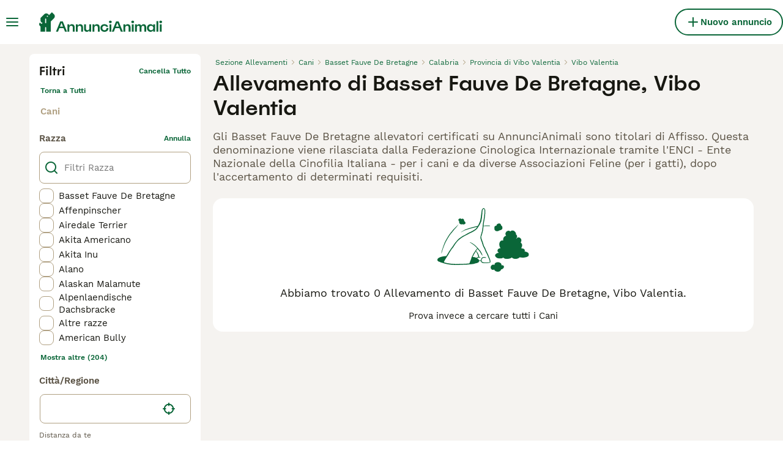

--- FILE ---
content_type: application/javascript; charset=UTF-8
request_url: https://www.annuncianimali.it/_next/static/chunks/runtime-ebd4d70d3a6eb0d3.js
body_size: 4239
content:
(()=>{"use strict";var e,a,c,t,d,f,b,r,s,n={},o={};function i(e){var a=o[e];if(void 0!==a)return a.exports;var c=o[e]={id:e,loaded:!1,exports:{}},t=!0;try{n[e].call(c.exports,c,c.exports,i),t=!1}finally{t&&delete o[e]}return c.loaded=!0,c.exports}i.m=n,i.amdO={},e=[],i.O=(a,c,t,d)=>{if(c){d=d||0;for(var f=e.length;f>0&&e[f-1][2]>d;f--)e[f]=e[f-1];e[f]=[c,t,d];return}for(var b=1/0,f=0;f<e.length;f++){for(var[c,t,d]=e[f],r=!0,s=0;s<c.length;s++)(!1&d||b>=d)&&Object.keys(i.O).every(e=>i.O[e](c[s]))?c.splice(s--,1):(r=!1,d<b&&(b=d));if(r){e.splice(f--,1);var n=t();void 0!==n&&(a=n)}}return a},i.n=e=>{var a=e&&e.__esModule?()=>e.default:()=>e;return i.d(a,{a:a}),a},c=Object.getPrototypeOf?e=>Object.getPrototypeOf(e):e=>e.__proto__,i.t=function(e,t){if(1&t&&(e=this(e)),8&t||"object"==typeof e&&e&&(4&t&&e.__esModule||16&t&&"function"==typeof e.then))return e;var d=Object.create(null);i.r(d);var f={};a=a||[null,c({}),c([]),c(c)];for(var b=2&t&&e;"object"==typeof b&&!~a.indexOf(b);b=c(b))Object.getOwnPropertyNames(b).forEach(a=>f[a]=()=>e[a]);return f.default=()=>e,i.d(d,f),d},i.d=(e,a)=>{for(var c in a)i.o(a,c)&&!i.o(e,c)&&Object.defineProperty(e,c,{enumerable:!0,get:a[c]})},i.f={},i.e=e=>Promise.all(Object.keys(i.f).reduce((a,c)=>(i.f[c](e,a),a),[])),i.u=e=>4354===e?"static/chunks/4354-a0d81106f61e4fed.js":9241===e?"static/chunks/9241-0bac779cad5761ff.js":2921===e?"static/chunks/2921-f93535ae9fd42a0b.js":4394===e?"static/chunks/4394-e7bfa0f1fd370b2f.js":5625===e?"static/chunks/5625-a046e9308bc1e7e5.js":8544===e?"static/chunks/8544-058e67e7ee16b9d0.js":5566===e?"static/chunks/5566-60f4c8e03e6fc02d.js":935===e?"static/chunks/935-15deb0d73d6cd9b0.js":9088===e?"static/chunks/9088-1043213caffe8cd2.js":6719===e?"static/chunks/6719-af9e3fc8e4c18561.js":8823===e?"static/chunks/8823-f5c0b9666af08fb0.js":3880===e?"static/chunks/3880-6c802edae3b1f457.js":403===e?"static/chunks/403-6c2716152d0c60f5.js":1244===e?"static/chunks/1244-09b5c496a7f04adb.js":7945===e?"static/chunks/7945-1e5d07fcf74c7a60.js":4410===e?"static/chunks/4410-a93ee4dae5722a16.js":8066===e?"static/chunks/8066-098ff6b57de71608.js":1820===e?"static/chunks/1820-618e7dd7e4cf1f2d.js":1902===e?"static/chunks/1902-5558360b7d57cde3.js":6896===e?"static/chunks/6896-84a4a0835e82b9ec.js":6276===e?"static/chunks/6276-d587c95aff944c4b.js":5534===e?"static/chunks/5534-27e89fb882c39b86.js":8642===e?"static/chunks/8642-20ba5c034173c970.js":948===e?"static/chunks/948-d4740daa447a70ee.js":2837===e?"static/chunks/466319ed-a712249afb334a9d.js":16===e?"static/chunks/16-195cae5c03c63869.js":"static/chunks/"+(({2246:"b16582fa",4921:"cad6d251",7225:"videojs",8522:"bf32f307"})[e]||e)+"."+({128:"a0fd68728757d03f",174:"2550846b3d8d5e7f",256:"aade8a1d5840a3b0",388:"395c541ac057a2cb",475:"2734e24ed80b1c2b",510:"7e1acc409e7347c0",554:"a0498a80894eac3c",594:"11c98233e697c0bd",650:"913ac996f3fdc70d",774:"14ed7ca41a213373",843:"d847746f49b693e8",1112:"d6f17d52598cbc04",1269:"d2d94ca3859c71fd",1355:"6e305aacc24898db",1418:"89a0db1093e87d19",1603:"2550846b3d8d5e7f",2071:"042d096106c9ddc2",2079:"2550846b3d8d5e7f",2241:"37fc578740e5e258",2246:"2cd69590d6ad076e",2296:"ac521b84ed9c8252",2330:"605adae64d53f106",2526:"5aaa6eb5713233b4",2660:"d7d2d34220f5b9d6",2746:"4d1a1cdca26a6c13",2784:"bb082bf6132ab9e7",2786:"394a12780466ca26",2870:"d989b32490fa2c68",3080:"fe5c9f6b490bc45f",3224:"d847746f49b693e8",3293:"0c9dbe5d786e6f5e",3396:"6d4a0518b2960f92",3587:"932062bd860e6824",3760:"8d97e831f958e505",3808:"3ad4b76dc3cd13a7",3947:"b834665dc1467920",3984:"2550846b3d8d5e7f",4105:"7342a69dd565ea94",4228:"8f3339358169269e",4362:"2070d15ac0864b0b",4435:"e6b6e313e971ab73",4460:"2550846b3d8d5e7f",4543:"4a5764b2b0b80c35",4560:"a1eb5752bd495ef7",4574:"04eadc8e8fe4c0b6",4626:"2c43412307fc9107",4644:"19763e0aa9263159",4679:"ea95da741a88f978",4777:"d3dd3503558d2095",4784:"93facb29160d1e64",4831:"152379de53c189ff",4912:"dc0d592c56e68796",4919:"40a9dddaef61b2b1",4921:"89630b40ce6f15e2",4995:"02b26cc238d62d3e",5205:"78fdb5b3f70eba1b",5491:"732c7b8158e6aac1",5540:"8eed25d3fe4ec2af",5568:"f2aabe9b2c8d4870",5622:"8310b072c93e28bc",5788:"62390895bdf4c436",5800:"d8aa1018354dcd2d",5892:"12cd6e4354294dd6",5938:"095c8d2dc0245e0b",5975:"e154a4b6dee6fc8e",6203:"13b21551f6297731",6218:"86cfab26e8552131",6272:"5ec5234a2c23d6c8",6284:"4f3fa00fea9940b4",6521:"9ffd2f5af577fff7",6553:"340afa30802d806f",6578:"7f5dcdfafe432120",6812:"6ed3ce5be745ff07",6819:"ca3d38d3525428d5",6841:"2550846b3d8d5e7f",6987:"7d255e152b7d83dd",7156:"30f3315104a40b79",7225:"0f25e16fa554b257",7314:"9de6d6f3755ca725",7317:"2550846b3d8d5e7f",7457:"1c8a4ac356d6ce98",7491:"7eb38322975441ab",7497:"eb7947a2f4a2bab8",7503:"42e73e588c3507bf",7650:"ef111e382bd50ebe",7653:"4c7f31e39a532016",7712:"580a96c3690f2f63",7793:"2550846b3d8d5e7f",7920:"40cbab0fb921267f",7982:"9b9d707749d9bfe9",8134:"ca16b0ab8ff654ed",8136:"13eda55d3855aee3",8144:"f8d319a28b589231",8145:"1e9c2c35c0c7cf21",8149:"a640fb418e72d6b1",8314:"83eb05b71978c4d9",8341:"fdded975ee4ee19f",8522:"148ccf5a10c6651d",8627:"a3747bc6070b071d",8776:"452bf16b62860416",8853:"1e3b47cb1670a984",8886:"4d90f68fe9502a8b",8971:"c9892f68ca681f3c",8974:"0693bfb14dc367d8",9053:"fd986b0180626b98",9116:"f8a682fa0b587c99",9222:"2550846b3d8d5e7f",9404:"1f68ae4b174e2b10",9487:"a99c4078b5171a81",9602:"33a3257265bc2b04",9657:"ec85d0a714c26359",9698:"2550846b3d8d5e7f",9768:"a9990fb709d672af",9797:"ec32e8a4dd7cc673",9939:"d61590e58507edcf",9993:"26820e136bfd6861"})[e]+".js",i.miniCssF=e=>"static/css/"+({590:"0a00d46864cbc029",1127:"130d8cf1bebb805e",1629:"58cd9dbbb72983fa",2819:"3df5e9efa5b1b10f",2940:"340f61ae94427973",3106:"8db48f5e798b8ea4",3355:"dccb9dc376b8b4ba",3575:"643440d558b692f2",3867:"56838e9325b9e8a9",4189:"ec215ba85c2b3e74",4313:"7f73196235525c77",4732:"6f8703319847db42",4917:"35d971d6450fb7aa",5307:"85efb0c137c6f8e7",5379:"2cd02400d740308e",5447:"0206152aefb9f925",5717:"d77171e534cfc265",5719:"e08402401b6a3cf1",5901:"340da8839677562d",6741:"3c92438a76ee85d5",6758:"ced47ae020312bc7",7133:"9187f2823fa76ca2",7260:"27f98957c873c847",8769:"73d76ade426594a7",9346:"e5aa0f4139ee192f",9796:"097b0394b4133b90",9802:"77e33f1d381b6333",9829:"7e60f867d4a88840",9952:"897dc65cbfc227b1"})[e]+".css",i.g=function(){if("object"==typeof globalThis)return globalThis;try{return this||Function("return this")()}catch(e){if("object"==typeof window)return window}}(),i.o=(e,a)=>Object.prototype.hasOwnProperty.call(e,a),t={},i.l=(e,a,c,d)=>{if(t[e])return void t[e].push(a);if(void 0!==c)for(var f,b,r=document.getElementsByTagName("script"),s=0;s<r.length;s++){var n=r[s];if(n.getAttribute("src")==e||n.getAttribute("data-webpack")=="_N_E:"+c){f=n;break}}f||(b=!0,(f=document.createElement("script")).charset="utf-8",f.timeout=120,i.nc&&f.setAttribute("nonce",i.nc),f.setAttribute("data-webpack","_N_E:"+c),f.src=i.tu(e)),t[e]=[a];var o=(a,c)=>{f.onerror=f.onload=null,clearTimeout(u);var d=t[e];if(delete t[e],f.parentNode&&f.parentNode.removeChild(f),d&&d.forEach(e=>e(c)),a)return a(c)},u=setTimeout(o.bind(null,void 0,{type:"timeout",target:f}),12e4);f.onerror=o.bind(null,f.onerror),f.onload=o.bind(null,f.onload),b&&document.head.appendChild(f)},i.r=e=>{"u">typeof Symbol&&Symbol.toStringTag&&Object.defineProperty(e,Symbol.toStringTag,{value:"Module"}),Object.defineProperty(e,"__esModule",{value:!0})},i.nmd=e=>(e.paths=[],e.children||(e.children=[]),e),i.tt=()=>(void 0===d&&(d={createScriptURL:e=>e},"u">typeof trustedTypes&&trustedTypes.createPolicy&&(d=trustedTypes.createPolicy("nextjs#bundler",d))),d),i.tu=e=>i.tt().createScriptURL(e),i.p="/_next/",f={9121:0},i.f.miniCss=(e,a)=>{if(f[e])a.push(f[e]);else 0!==f[e]&&({590:1,1127:1,1629:1,2819:1,2940:1,3106:1,3355:1,3575:1,3867:1,4189:1,4313:1,4732:1,4917:1,5307:1,5379:1,5447:1,5717:1,5719:1,5901:1,6741:1,6758:1,7133:1,7260:1,8769:1,9346:1,9796:1,9802:1,9829:1,9952:1})[e]&&a.push(f[e]=new Promise((a,c)=>{var t,d=i.miniCssF(e),f=i.p+d;if(((e,a)=>{for(var c=document.getElementsByTagName("link"),t=0;t<c.length;t++){var d=c[t],f=d.getAttribute("data-href")||d.getAttribute("href");if("stylesheet"===d.rel&&(f===e||f===a))return d}for(var b=document.getElementsByTagName("style"),t=0;t<b.length;t++){var d=b[t],f=d.getAttribute("data-href");if(f===e||f===a)return d}})(d,f))return a();(t=document.createElement("link")).rel="stylesheet",t.type="text/css",t.onerror=t.onload=d=>{if(t.onerror=t.onload=null,"load"===d.type)a();else{var b=d&&("load"===d.type?"missing":d.type),r=d&&d.target&&d.target.href||f,s=Error("Loading CSS chunk "+e+" failed.\n("+r+")");s.code="CSS_CHUNK_LOAD_FAILED",s.type=b,s.request=r,t.parentNode.removeChild(t),c(s)}},t.href=f,function(e){if("function"==typeof _N_E_STYLE_LOAD){let{href:a,onload:c,onerror:t}=e;_N_E_STYLE_LOAD(0===a.indexOf(window.location.origin)?new URL(a).pathname:a).then(()=>null==c?void 0:c.call(e,{type:"load"}),()=>null==t?void 0:t.call(e,{}))}else document.head.appendChild(e)}(t)}).then(()=>{f[e]=0},a=>{throw delete f[e],a}))},b={9121:0,1127:0},i.f.j=(e,a)=>{var c=i.o(b,e)?b[e]:void 0;if(0!==c)if(c)a.push(c[2]);else if(/^(3(106|355|575|867)|4(189|313|732|917)|5(71[79]|90(|1)|307|379|447)|67(41|58)|9(121|346|796|802|829|952)|(162|281|876)9|1127|2940|7133|7260)$/.test(e))b[e]=0;else{var t=new Promise((a,t)=>c=b[e]=[a,t]);a.push(c[2]=t);var d=i.p+i.u(e),f=Error();i.l(d,a=>{if(i.o(b,e)&&(0!==(c=b[e])&&(b[e]=void 0),c)){var t=a&&("load"===a.type?"missing":a.type),d=a&&a.target&&a.target.src;f.message="Loading chunk "+e+" failed.\n("+t+": "+d+")",f.name="ChunkLoadError",f.type=t,f.request=d,c[1](f)}},"chunk-"+e,e)}},i.O.j=e=>0===b[e],r=(e,a)=>{var c,t,[d,f,r]=a,s=0;if(d.some(e=>0!==b[e])){for(c in f)i.o(f,c)&&(i.m[c]=f[c]);if(r)var n=r(i)}for(e&&e(a);s<d.length;s++)t=d[s],i.o(b,t)&&b[t]&&b[t][0](),b[t]=0;return i.O(n)},(s=self.webpackChunk_N_E=self.webpackChunk_N_E||[]).forEach(r.bind(null,0)),s.push=r.bind(null,s.push.bind(s))})();

--- FILE ---
content_type: application/javascript; charset=UTF-8
request_url: https://www.annuncianimali.it/_next/static/25JFjRU1Vges3oQrlDjsD/_buildManifest.js
body_size: 6723
content:
self.__BUILD_MANIFEST=function(s,a,e,t,c,i,n,o,r,d,u,h,p,b,f,g,l,m,k,j,y,v,w,z,I,_,P,B,D,F,x,A,N,S,E,L,M,T,U,C,H,R,q,G,J,K,O,Q,V,W,X,Y,Z,$,ss,sa,se,st,sc,si,sn,so,sr,sd,su,sh,sp,sb,sf,sg,sl,sm,sk,sj,sy,sv,sw,sz,sI,s_,sP,sB,sD,sF,sx,sA,sN,sS,sE,sL,sM,sT,sU,sC,sH,sR,sq,sG,sJ,sK,sO,sQ,sV,sW,sX,sY,sZ,s$,s4,s2,s8,s1,s5,s0,s3,s7,s9,s6,as,aa,ae,at,ac,ai,an,ao,ar,ad,au,ah,ap,ab,af,ag,al,am,ak,aj,ay,av,aw,az){return{__rewrites:{afterFiles:[{has:s,source:N,destination:N},{has:s,source:S,destination:S},{has:s,source:"/account/informazioni-banca",destination:sf},{has:s,source:"/account/coordinate-bancarie",destination:E},{has:s,source:"/account/ricerche",destination:L},{has:s,source:"/account/preferiti",destination:M},{has:s,source:"/account/annunci",destination:T},{has:s,source:"/account/annunci-gestiti",destination:U},{has:s,source:"/account/impostazioni",destination:C},{has:s,source:"/account/il-mio-profilo",destination:H},{has:s,source:"/account/i-miei-animali",destination:R},{has:s,source:"/allevamenti/:path*",destination:sg},{has:s,source:"/allevamento/:path*",destination:k},{has:s,source:"/animale-pagamento/coordinate-bancarie",destination:_},{has:s,source:"/animale-pagamento/termini-del-compratore",destination:q},{has:s,source:"/animale-pagamento/termini-del-venditore",destination:G},{has:s,source:"/animale-pagamento/verifica",destination:P},{has:s,source:"/animale-pagamento/:path*/pagare",destination:J},{has:s,source:"/animale-pagamento/:path*/complete",destination:K},{has:s,source:"/animale-pagamento/:path*/termini",destination:O},{has:s,source:"/animale-pagamento/:path*/activate-insurance",destination:sG},{has:s,source:"/animale-pagamento/collection-confirmed",destination:sl},{has:s,source:"/animali-consigli",destination:Q},{has:s,source:"/animali-consigli/preview/:path*",destination:sm},{has:s,source:"/animali-consigli/ricerca/:path*",destination:sk},{has:s,source:"/animali-consigli/:path*.html",destination:sj},{has:s,source:"/annunci/evidenza",destination:V},{has:s,source:"/annunci/evidenza/successo",destination:W},{has:s,source:"/annunci/invia/successo",destination:X},{has:s,source:"/annunci/animali/:path*",destination:sy},{has:s,source:"/annunci/:path*",destination:sv},{has:s,source:"/cani-razze/:path*",destination:Y},{has:s,source:"/cerca/:path*",destination:sw},{has:s,source:sJ,destination:sJ},{has:s,source:sK,destination:sK},{has:s,source:s7,destination:s7},{has:s,source:"/gatti-razze/:path*",destination:sz},{has:s,source:"/id-verifica",destination:Z},{has:s,source:"/id-verifica/documenti",destination:$},{has:s,source:"/id-verifica/conferma",destination:ss},{has:s,source:sa,destination:sa},{has:s,source:"/login/resetta-password",destination:se},{has:s,source:"/login/dimenticata-password",destination:st},{has:s,source:"/logout-forzato",destination:sc},{has:s,source:"/registrazione",destination:si},{has:s,source:"/registrazione/controlla-email",destination:sn},{has:s,source:"/registrazione/conferma-email/:path*",destination:sI},{has:s,source:"/registrazione/cambia-email/:path*",destination:s_},{has:s,source:"/testimoniali",destination:so},{has:s,source:"/testimoniali/:path*",destination:sP},{has:s,source:"/utente/:path*",destination:k},{has:s,source:"/appartenenza",destination:sr},{has:s,source:"/chi-siamo",destination:sB},{has:s,source:"/press",destination:sD},{has:s,source:"/privacy",destination:sF},{has:s,source:"/servizi-condizioni",destination:sx},{has:s,source:s9,destination:s9},{has:s,source:"/alta",destination:si},{has:s,source:"/alta/controlar-correo",destination:sn},{has:s,source:"/alta/confirmar-correo/:path*",destination:sI},{has:s,source:"/alta/cambiar-correo/:path*",destination:s_},{has:s,source:"/animales-consejos",destination:Q},{has:s,source:"/animales-consejos/preview/:path*",destination:sm},{has:s,source:"/animales-consejos/buscar/:path*",destination:sk},{has:s,source:"/animales-consejos/:path*.html",destination:sj},{has:s,source:"/anuncios/promocion",destination:V},{has:s,source:"/anuncios/promocion/exito",destination:W},{has:s,source:"/anuncios/enviar/exito",destination:X},{has:s,source:"/anuncios/mascotas/:path*",destination:sy},{has:s,source:"/anuncios/:path*",destination:sv},{has:s,source:"/buscar/:path*",destination:sw},{has:s,source:"/criadores/:path*",destination:sg},{has:s,source:"/criadero/:path*",destination:k},{has:s,source:"/cuenta",destination:N},{has:s,source:"/cuenta/advert-performance",destination:S},{has:s,source:"/cuenta/informacion-bancaria",destination:sf},{has:s,source:"/cuenta/detalles-banco",destination:E},{has:s,source:"/cuenta/busquedas-guardadas",destination:L},{has:s,source:"/cuenta/anuncios-favoritos",destination:M},{has:s,source:"/cuenta/mis-anuncios",destination:T},{has:s,source:"/cuenta/anuncios-gestionados",destination:U},{has:s,source:"/cuenta/configuracion",destination:C},{has:s,source:"/cuenta/mi-perfil",destination:H},{has:s,source:"/cuenta/mis-mascotas",destination:R},{has:s,source:"/login/restablecer-contrasena",destination:se},{has:s,source:"/login/recordar",destination:st},{has:s,source:"/pago-mascota/detalles-del-banco",destination:_},{has:s,source:"/pago-mascota/terminos-del-comprador",destination:q},{has:s,source:"/pago-mascota/verificacion",destination:P},{has:s,source:"/pago-mascota/terminos-del-vendedor",destination:G},{has:s,source:"/pago-mascota/:path*/pago",destination:J},{has:s,source:"/pago-mascota/:path*/complete",destination:K},{has:s,source:"/pago-mascota/:path*/terminos",destination:O},{has:s,source:"/pago-mascota/:path*/activate-insurance",destination:sG},{has:s,source:"/pago-mascota/collection-confirmed",destination:sl},{has:s,source:"/razas-gato/:path*",destination:sz},{has:s,source:"/razas-perro/:path*",destination:Y},{has:s,source:"/sesion-cerrada",destination:sc},{has:s,source:"/testimonios",destination:so},{has:s,source:"/testimonios/:path*",destination:sP},{has:s,source:"/usuario/:path*",destination:k},{has:s,source:"/verificacion-de-ID",destination:Z},{has:s,source:"/verificacion-de-ID/documentos",destination:$},{has:s,source:"/verificacion-de-ID/confirmacion",destination:ss},{has:s,source:"/afiliacion",destination:sr},{has:s,source:"/acercade",destination:sB},{has:s,source:"/prensa",destination:sD},{has:s,source:"/politica-privacidad",destination:sF},{has:s,source:"/condiciones-uso",destination:sx},{has:s,source:"/aanmelden",destination:si},{has:s,source:"/aanmelden/email-controleren",destination:sn},{has:s,source:"/aanmelden/email-bevestigen/:path*",destination:sI},{has:s,source:"/aanmelden/email-wijzigen/:path*",destination:s_},{has:s,source:"/account/bankgegevens",destination:sf},{has:s,source:"/account/bankdetails",destination:E},{has:s,source:"/account/bewaarde-zoekopdrachten",destination:L},{has:s,source:"/account/favoriete-advertenties",destination:M},{has:s,source:"/account/mijn-advertenties",destination:T},{has:s,source:"/account/beheerde-advertenties",destination:U},{has:s,source:"/account/instellingen",destination:C},{has:s,source:"/account/mijn-profiel",destination:H},{has:s,source:"/account/mijn-huisdieren",destination:R},{has:s,source:"/advertenties/promoten",destination:V},{has:s,source:"/advertenties/promoten/succesvol",destination:W},{has:s,source:"/advertenties/plaatsen/succesvol",destination:X},{has:s,source:"/advertenties/huisdieren/:path*",destination:sy},{has:s,source:"/advertenties/:path*",destination:sv},{has:s,source:"/fokkers/:path*",destination:sg},{has:s,source:"/fokker/:path*",destination:k},{has:s,source:"/gebruiker/:path*",destination:k},{has:s,source:"/geforceerd-uitloggen",destination:sc},{has:s,source:"/hondenrassen/:path*",destination:Y},{has:s,source:"/huisdier-advies",destination:Q},{has:s,source:"/huisdier-advies/preview/:path*",destination:sm},{has:s,source:"/huisdier-advies/zoeken/:path*",destination:sk},{has:s,source:"/huisdier-advies/:path*.html",destination:sj},{has:s,source:"/huisdier-betaling/bankgegevens",destination:_},{has:s,source:"/huisdier-betaling/koper-voorwaarden",destination:q},{has:s,source:"/huisdier-betaling/verificatie",destination:P},{has:s,source:"/huisdier-betaling/verkoper-voorwaarden",destination:G},{has:s,source:"/huisdier-betaling/:path*/betalen",destination:J},{has:s,source:"/huisdier-betaling/:path*/complete",destination:K},{has:s,source:"/huisdier-betaling/:path*/voorwaarden",destination:O},{has:s,source:"/huisdier-betaling/:path*/activate-insurance",destination:sG},{has:s,source:"/huisdier-betaling/collection-confirmed",destination:sl},{has:s,source:"/id-verificatie",destination:Z},{has:s,source:"/id-verificatie/documenten",destination:$},{has:s,source:"/id-verificatie/bevestiging",destination:ss},{has:s,source:"/inloggen",destination:sa},{has:s,source:"/inloggen/wachtwoord-opnieuw-instellen",destination:se},{has:s,source:"/inloggen/wachtwoord-vergeten",destination:st},{has:s,source:"/lidmaatschap",destination:sr},{has:s,source:"/over",destination:sB},{has:s,source:"/getuigenissen",destination:so},{has:s,source:"/getuigenissen/:path*",destination:sP},{has:s,source:"/pers",destination:sD},{has:s,source:"/privacybeleid",destination:sF},{has:s,source:"/voorwaarden",destination:sx},{has:s,source:"/zoeken/:path*",destination:sw},{has:s,source:"/mitt-konto",destination:N},{has:s,source:"/mitt-konto/advert-performance",destination:S},{has:s,source:"/mitt-konto/bankinformation",destination:sf},{has:s,source:"/mitt-konto/bankuppgifter",destination:E},{has:s,source:"/mitt-konto/sparade-sokningar",destination:L},{has:s,source:"/mitt-konto/favoritannonser",destination:M},{has:s,source:"/mitt-konto/mina-annonser",destination:T},{has:s,source:"/mitt-konto/hanterade-annonser",destination:U},{has:s,source:"/mitt-konto/installningar",destination:C},{has:s,source:"/mitt-konto/min-profil",destination:H},{has:s,source:"/mitt-konto/mina-husdjur",destination:R},{has:s,source:"/uppfodare/:path*",destination:sg},{has:s,source:_,destination:_},{has:s,source:q,destination:q},{has:s,source:G,destination:G},{has:s,source:P,destination:P},{has:s,source:J,destination:J},{has:s,source:K,destination:K},{has:s,source:O,destination:O},{has:s,source:"/artiklar",destination:Q},{has:s,source:"/artiklar/preview/:path*",destination:sm},{has:s,source:"/artiklar/sok/:path*",destination:sk},{has:s,source:"/artiklar/:path*.html",destination:sj},{has:s,source:"/annonser/premium",destination:V},{has:s,source:"/annonser/premium/publicerade",destination:W},{has:s,source:"/annonser/skicka/lyckades",destination:X},{has:s,source:"/annonser/hastar/:path*",destination:sy},{has:s,source:"/annonser/:path*",destination:sv},{has:s,source:Y,destination:Y},{has:s,source:"/sok/:path*",destination:sw},{has:s,source:sz,destination:sz},{has:s,source:"/id-verifiering",destination:Z},{has:s,source:"/id-verifiering/dokument",destination:$},{has:s,source:"/id-verifiering/bekraftelse",destination:ss},{has:s,source:"/logga-in",destination:sa},{has:s,source:"/logga-in/aterstall-mitt-losenord",destination:se},{has:s,source:"/logga-in/glomt-losenord",destination:st},{has:s,source:"/patvingad-utloggning",destination:sc},{has:s,source:"/skapa-konto",destination:si},{has:s,source:"/skapa-konto/kontrollera-epost",destination:sn},{has:s,source:"/skapa-konto/bekrafta-epostadress/:path*",destination:sI},{has:s,source:"/skapa-konto/byt-epost/:path*",destination:s_},{has:s,source:"/anvandare/:path*",destination:k},{has:s,source:sr,destination:sr},{has:s,source:"/testimonialer",destination:so},{has:s,source:"/testimonialer/:path*",destination:sP},{has:s,source:"/om-oss",destination:sB},{has:s,source:"/tryck-har",destination:sD},{has:s,source:"/integritetspolicy",destination:sF},{has:s,source:"/anvandarvillkor",destination:sx},{has:s,source:"/apple-app-site-association",destination:s6},{has:s,source:"/.well-known/apple-app-site-association",destination:s6},{has:s,source:"/.well-known/assetlinks.json",destination:"/mobile/assetlinks.json"},{has:s,source:"/.well-known/apple-developer-merchantid-domain-association",destination:"/mobile/apple-pay-certificate.txt"},{has:s,source:"/about/",destination:"/static/web/about/"},{has:s,source:"/privacy-policy/",destination:"/static/web/privacy-policy/"},{has:s,source:"/terms/",destination:"/static/web/terms/"},{has:s,source:"/press/",destination:"/static/web/press/"},{has:s,source:"/(.*)/mraid.js",destination:f},{has:s,source:"/wp-(.*)",destination:f},{has:s,source:"/:path*(\\.asp|\\.aspx|\\.php|\\.xml|\\.jsp)",destination:f},{has:s,source:"/(media|static)/images/:path*",destination:f},{has:s,source:"/public/immagini/:path*",destination:f},{has:s,source:"/immagini/razze/:path*",destination:f},{has:s,source:"/images/(articles|fallbacks|cachorros|criador|classifieds|foro|inz-foto|clanky-foto|puppyfotos|animal|usuario|users|breeds|veterinario|hondenrassen|hondentipfotos|hondenspeelgoed)/:path*",destination:f},{has:s,source:"/clanky/foto/:path*",destination:f},{has:s,source:"/(assets|file-manager|logos|sold|sellerprofile)/:path*",destination:f},{has:s,source:"/rest/account/:path*",destination:f},{has:s,source:"/.well-known/passkey-endpoints",destination:f},{has:s,source:"/:path*.html",destination:"/:path*"},{has:s,source:"/version/",destination:"/api/version/"},{has:s,source:"/breeder/:path*",destination:k}],beforeFiles:[],fallback:[]},__routerFilterStatic:{numItems:0,errorRate:1e-4,numBits:0,numHashes:aa,bitArray:[]},__routerFilterDynamic:{numItems:0,errorRate:1e-4,numBits:0,numHashes:aa,bitArray:[]},"/":[a,e,c,i,n,"static/chunks/8066-098ff6b57de71608.js",o,h,l,"static/css/ec02783fd52fe8ed.css","static/chunks/pages/index-6527ecbae7aa1541.js"],"/404":[a,ae,"static/chunks/pages/404-2cca59def54d717c.js"],"/_error":[a,ae,"static/chunks/pages/_error-e0143b3db79d14e4.js"],"/account":[a,e,t,c,i,r,p,z,sd,u,d,o,b,g,B,su,sh,sO,sQ,sV,at,ac,"static/chunks/pages/account-e831cafbf0ff81ba.js"],"/account/advert-performance":[a,e,t,r,n,sW,ai,d,b,g,an,"static/css/d48b8b2ba342dbd8.css","static/chunks/pages/account/advert-performance-2f0b1f372f86a317.js"],"/account/bank-details":[sN,a,e,t,c,i,r,sS,u,d,b,g,sX,sE,"static/css/78eacdd8d2dd6a11.css","static/chunks/pages/account/bank-details-84089aa57e8d518b.js"],"/account/breeder-rewards":[a,"static/chunks/pages/account/breeder-rewards-b92da0fb56aa4d6b.js"],"/account/buyer-rewards":[a,"static/chunks/pages/account/buyer-rewards-a3fad55b6d3873ca.js"],"/account/favorite-adverts":[a,t,p,"static/chunks/4197-7f5dcdfafe432120.js",d,b,g,m,j,D,"static/css/d4890d7bd2a74e45.css","static/chunks/pages/account/favorite-adverts-3368988167536949.js"],"/account/managed-ads":[a,c,ao,d,b,g,ar,"static/css/2f6b1853436a9d18.css","static/chunks/pages/account/managed-ads-91b47fb9475ee0fc.js"],"/account/my-adverts":[a,e,t,r,n,sW,ai,d,b,g,m,sY,an,"static/css/60b29d73f30033df.css","static/chunks/pages/account/my-adverts-c13ec07d984d37db.js"],"/account/my-breeders":[a,ao,d,b,g,ar,"static/css/ef15e1ca005c4515.css","static/chunks/pages/account/my-breeders-c443f1d915d3c20d.js"],"/account/my-breeders/new":[a,e,t,c,i,r,z,sZ,u,su,"static/css/39a1eeab094be6d8.css","static/chunks/pages/account/my-breeders/new-4c6d3c269c603435.js"],"/account/my-pets":["static/chunks/3911-ed6e671a38475976.js",d,b,g,"static/css/1aff0f94755129ac.css","static/chunks/pages/account/my-pets-69846776ddc434f6.js"],"/account/my-pets/confirm-success":[a,"static/css/9eaeba789ec7b31a.css","static/chunks/pages/account/my-pets/confirm-success-6c09cfdac6f225be.js"],"/account/my-profile":[a,e,t,c,i,r,p,z,sd,u,d,o,b,g,B,su,sh,sO,sQ,sV,"static/css/2bb511d1011b96cc.css","static/chunks/pages/account/my-profile-212cd423a5b682c3.js"],"/account/saved-searches":[a,c,"static/chunks/6644-280b2a2fdb9442cd.js",d,b,g,"static/css/64d322ece053be28.css","static/chunks/pages/account/saved-searches-4faaf30c6a4577da.js"],"/account/settings":[a,e,t,c,i,r,p,z,sd,u,d,o,b,g,B,su,sh,sO,sQ,sV,at,ac,"static/chunks/pages/account/settings-fd1c95a00c395ae8.js"],"/bird-breeds":[a,F,o,x,A,"static/chunks/pages/bird-breeds-1208be3149e65e3a.js"],"/bird-breeds/[slug]":[a,I,sL,sM,"static/chunks/pages/bird-breeds/[slug]-df4a6ce0c8b78705.js"],"/breeders":[a,e,c,i,n,y,o,l,v,w,sT,sU,"static/chunks/pages/breeders-035613e76cd0dafa.js"],"/breeders/[category]":[a,e,c,i,n,y,o,l,v,w,sT,sU,"static/chunks/pages/breeders/[category]-11fed76b4a763b05.js"],"/breeders/[category]/[attribute]":[a,e,c,i,n,y,o,l,v,w,sT,sU,"static/chunks/pages/breeders/[category]/[attribute]-e404d33202ba688a.js"],"/breeders/[category]/[attribute]/[...location]":[a,e,c,i,n,y,o,l,v,w,sT,sU,"static/chunks/pages/breeders/[category]/[attribute]/[...location]-086f736a90bbefb1.js"],"/cat-breeds":[a,F,o,x,A,"static/chunks/pages/cat-breeds-48ecf22c62b11cd2.js"],"/cat-breeds/group/[slug]":[a,F,o,x,A,"static/chunks/pages/cat-breeds/group/[slug]-931ec06dc858d639.js"],"/cat-breeds/[slug]":[a,I,sL,sM,"static/chunks/pages/cat-breeds/[slug]-37641b8a6fe2bdcb.js"],"/chat":[s$,"static/chunks/466319ed-a712249afb334a9d.js",a,t,s4,sW,"static/chunks/16-195cae5c03c63869.js","static/css/9ab118167712e592.css","static/chunks/4027-49e4a98b2c485c60.js","static/chunks/4410-a93ee4dae5722a16.js","static/css/9152c4e0ec525f99.css","static/chunks/pages/chat-84d09911815ac9a3.js"],"/classifieds/pets/[slug]":[a,e,t,n,p,I,h,m,j,sp,s2,s8,ad,au,"static/chunks/pages/classifieds/pets/[slug]-98056f9d3ffd6bef.js"],"/classifieds/promote":[a,"static/css/f6b083c0d2b4c4a8.css","static/chunks/pages/classifieds/promote-faa7eca77b0180da.js"],"/classifieds/promote/success":[a,ah,d,ap,ab,"static/chunks/pages/classifieds/promote/success-d0ea118b99e43518.js"],"/classifieds/submit/success":[a,ah,d,ap,ab,"static/chunks/pages/classifieds/submit/success-25d25344135f8a6f.js"],"/classifieds/[slug]":[a,e,t,n,p,I,h,m,j,sp,s2,s8,ad,au,"static/chunks/pages/classifieds/[slug]-961f3a553e1462f3.js"],"/create-new-listing":[s$,af,a,e,t,c,i,r,p,sd,s4,ag,al,am,u,d,sh,sp,sY,ak,aj,"static/css/406a3cf032154997.css","static/chunks/pages/create-new-listing-af28d6065e604c1c.js"],"/dog-breeds":[a,F,o,x,A,"static/chunks/pages/dog-breeds-b8e6415e60cf819c.js"],"/dog-breeds/group/[slug]":[a,F,o,x,A,"static/chunks/pages/dog-breeds/group/[slug]-105bb5a3b0087a8c.js"],"/dog-breeds/[slug]":[a,I,sL,sM,"static/chunks/pages/dog-breeds/[slug]-bd2f9eb189d3a215.js"],"/forced-logout":[a,"static/css/bb7cff8950cbd133.css","static/chunks/pages/forced-logout-92e816222714b79c.js"],"/id-verification":[a,"static/chunks/pages/id-verification-3fbe1065d58b98ae.js"],"/id-verification/confirmation":[a,"static/chunks/pages/id-verification/confirmation-26463fe765de1157.js"],"/id-verification/documents":[a,"static/chunks/pages/id-verification/documents-c003397405a95350.js"],"/login":[a,e,t,c,i,r,"static/chunks/8215-400df06edbbf6e4d.js",u,ay,"static/css/3ac565ba214bb2be.css","static/chunks/pages/login-8fee1fcc277eb72a.js"],"/login/forgot-password":[a,e,t,c,i,r,z,u,B,s1,"static/css/81e6ff6e666c8a6c.css","static/chunks/pages/login/forgot-password-c341b0385d5e3704.js"],"/login/reset-password":[a,e,t,c,i,r,z,sZ,u,B,s1,"static/css/b49963de5d1f19ec.css","static/chunks/pages/login/reset-password-3e066146733ae0dd.js"],"/my-adverts/edit-listing":["static/chunks/pages/my-adverts/edit-listing-ae04341458959149.js"],"/my-adverts/edit-listing/[slug]":[s$,af,a,e,t,c,i,r,p,sd,s4,ag,al,am,u,d,sh,sp,sY,ak,aj,"static/css/5d0f03f21e2324d9.css","static/chunks/pages/my-adverts/edit-listing/[slug]-a782a1ac03de80b1.js"],"/pay-by-pin/bank-account":[sN,a,e,t,c,i,r,sS,u,d,b,sX,sE,"static/css/e0b053180e32c2ad.css","static/chunks/pages/pay-by-pin/bank-account-eab157d555f351e3.js"],"/pay-by-pin/checkout":[a,"static/chunks/pages/pay-by-pin/checkout-c10a3ca5a9653598.js"],"/pay-by-pin/contact-details":[a,t,c,i,r,"static/chunks/3627-71345b8c7e1bb086.js",u,su,"static/css/cc4638de2e8519ab.css","static/chunks/pages/pay-by-pin/contact-details-3c0d1046194c6c1a.js"],"/pay-by-pin/success":[a,"static/css/c503fb2e6dae2ba7.css","static/chunks/pages/pay-by-pin/success-a7e124a4033ce824.js"],"/pay-by-pin/transactions":[sN,e,t,c,i,r,sS,u,d,b,sE,"static/css/bb2517f8f5991468.css","static/chunks/pages/pay-by-pin/transactions-d105e8f7b74858f9.js"],"/pet-advice":[a,e,n,h,sb,"static/css/23eea95901561c70.css","static/chunks/pages/pet-advice-ac554d345b7dd35d.js"],"/pet-advice/preview/[slug]":[a,e,t,n,av,h,aw,az,"static/chunks/pages/pet-advice/preview/[slug]-ac1f2b45270d53d6.js"],"/pet-advice/search":[a,e,n,h,sb,sC,sH,"static/chunks/pages/pet-advice/search-378e0c922a6e8237.js"],"/pet-advice/search/[category]":[a,e,n,h,sb,sC,sH,"static/chunks/pages/pet-advice/search/[category]-f1514792faa9d8c0.js"],"/pet-advice/search/[category]/[topic]":[a,e,n,h,sb,sC,sH,"static/chunks/pages/pet-advice/search/[category]/[topic]-db0d239ce920a11e.js"],"/pet-advice/search/[category]/[topic]/[page]":[a,e,n,h,sb,sC,sH,"static/chunks/pages/pet-advice/search/[category]/[topic]/[page]-dca41b39c56813ee.js"],"/pet-advice/[slug]":[a,e,t,n,av,h,aw,az,"static/chunks/pages/pet-advice/[slug]-c09b8d118285c6af.js"],"/pet-payment/bank-details":[sN,a,e,t,c,i,r,sS,u,sX,sE,"static/css/612ee348a6507258.css","static/chunks/pages/pet-payment/bank-details-d7a45143587d1db9.js"],"/pet-payment/bank-details-error":[a,"static/css/5e4bb6f197e8cce1.css","static/chunks/pages/pet-payment/bank-details-error-780b45719e260291.js"],"/pet-payment/collection-confirmed":[a,"static/css/226d763cb4a807c6.css","static/chunks/pages/pet-payment/collection-confirmed-d524a2dfbcf949be.js"],"/pet-payment/terms":[a,t,s5,s0,"static/chunks/pages/pet-payment/terms-353b764e790377d1.js"],"/pet-payment/terms-mobile":[a,t,s5,s0,"static/chunks/pages/pet-payment/terms-mobile-cbe9d1a6876c008f.js"],"/pet-payment/verification":[a,"static/css/8c86ba6ed549af3c.css","static/chunks/pages/pet-payment/verification-e01a75d669e04f03.js"],"/pet-payment/[petPaymentId]/activate-insurance":[a,e,t,c,i,r,"static/chunks/6237-3f98b56d8fa235ae.js",u,"static/css/93a319f48876c0da.css","static/chunks/pages/pet-payment/[petPaymentId]/activate-insurance-92555b2be79e1862.js"],"/pet-payment/[petPaymentId]/v2/complete":[a,s3,"static/css/970a1e8d40a9c7d4.css","static/chunks/pages/pet-payment/[petPaymentId]/v2/complete-d6552e0b2ee04e32.js"],"/pet-payment/[petPaymentId]/v2/pay":[a,s3,"static/css/838a03671ceff088.css","static/chunks/pages/pet-payment/[petPaymentId]/v2/pay-a45bd664da9149d0.js"],"/pet-payment/[petPaymentId]/v2/terms":[a,"static/css/5f1d2ed5971dfea2.css","static/chunks/pages/pet-payment/[petPaymentId]/v2/terms-a80fc8278666a7d4.js"],"/premium/checkout":[a,s3,"static/css/d2cf6c250fbf4c48.css","static/chunks/pages/premium/checkout-8dd6057c6eaa07c6.js"],"/premium/success":[a,"static/css/b12c1e1c9d8d1d62.css","static/chunks/pages/premium/success-b5117c74e3562252.js"],"/rabbit-breeds":[a,F,o,x,A,"static/chunks/pages/rabbit-breeds-36a23381eb81a85b.js"],"/rabbit-breeds/[slug]":[a,I,sL,sM,"static/chunks/pages/rabbit-breeds/[slug]-cd4418eaa73bbc7f.js"],"/redirect":[a,"static/css/87ac10bc3717d38a.css","static/chunks/pages/redirect-593ee58820b957d4.js"],"/search":[a,e,t,c,i,n,p,y,o,h,m,l,j,v,w,D,sR,sq,"static/chunks/pages/search-ebc8c5fe5f4d285c.js"],"/signup":[a,e,t,c,i,r,z,sZ,u,B,s1,ay,"static/css/710d4034172842df.css","static/chunks/pages/signup-6da0e91f09e981aa.js"],"/signup/change-email/[token]":[a,d,"static/css/31e37f375f3e6f3f.css","static/chunks/pages/signup/change-email/[token]-4d188fe3929387ce.js"],"/signup/check-your-mail":[a,"static/css/ab93b453a027126c.css","static/chunks/pages/signup/check-your-mail-fabfe8b0e851fe18.js"],"/signup/confirm-email/[token]":[a,"static/css/72b829bf0afb3cec.css","static/chunks/pages/signup/confirm-email/[token]-64935bbe098bf0a7.js"],"/static/[platform]/[page]":[a,t,s5,s0,"static/chunks/pages/static/[platform]/[page]-81bd2c50971cf890.js"],"/subscription/checkout":[a,"static/chunks/pages/subscription/checkout-a71e916966dc65b7.js"],"/subscription/success":["static/css/3a31782c99ca7b23.css","static/chunks/pages/subscription/success-70f7e11e3ebfa335.js"],"/testimonials":[a,"static/css/3ef1446185b234d6.css","static/chunks/pages/testimonials-bebbd22f2cadddbd.js"],"/testimonials/[slug]":[a,"static/css/7fc0921c10a5408d.css","static/chunks/pages/testimonials/[slug]-40745919fd3930cd.js"],"/user/[slug]":[a,t,p,I,"static/chunks/2318-98e22205efcfe62a.js",m,j,D,sp,s2,s8,"static/css/734321ed189357a1.css","static/chunks/pages/user/[slug]-7b2023c279683001.js"],"/vas/checkout":[a,"static/chunks/pages/vas/checkout-c879cc4341e5efbe.js"],"/[type]/[category]":[a,e,t,c,i,n,p,y,o,h,m,l,j,v,w,D,sR,sq,"static/chunks/pages/[type]/[category]-f739cbb34be3d647.js"],"/[type]/[category]/[attribute]":[a,e,t,c,i,n,p,y,o,h,m,l,j,v,w,D,sR,sq,"static/chunks/pages/[type]/[category]/[attribute]-8dbd14a2d3b352ea.js"],"/[type]/[category]/[attribute]/[...location]":[a,e,t,c,i,n,p,y,o,h,m,l,j,v,w,D,sR,sq,"static/chunks/pages/[type]/[category]/[attribute]/[...location]-0a60e26ad74cea43.js"],sortedPages:["/","/404","/_app","/_error",N,S,E,"/account/breeder-rewards","/account/buyer-rewards",M,U,T,"/account/my-breeders","/account/my-breeders/new",R,"/account/my-pets/confirm-success",H,L,C,"/bird-breeds","/bird-breeds/[slug]","/breeders","/breeders/[category]","/breeders/[category]/[attribute]","/breeders/[category]/[attribute]/[...location]","/cat-breeds","/cat-breeds/group/[slug]","/cat-breeds/[slug]",sJ,"/classifieds/pets/[slug]",V,W,X,"/classifieds/[slug]",sK,"/dog-breeds","/dog-breeds/group/[slug]","/dog-breeds/[slug]",sc,Z,ss,$,sa,st,se,"/my-adverts/edit-listing","/my-adverts/edit-listing/[slug]","/pay-by-pin/bank-account","/pay-by-pin/checkout","/pay-by-pin/contact-details","/pay-by-pin/success","/pay-by-pin/transactions",Q,"/pet-advice/preview/[slug]","/pet-advice/search","/pet-advice/search/[category]","/pet-advice/search/[category]/[topic]","/pet-advice/search/[category]/[topic]/[page]","/pet-advice/[slug]",_,"/pet-payment/bank-details-error",sl,"/pet-payment/terms","/pet-payment/terms-mobile",P,"/pet-payment/[petPaymentId]/activate-insurance","/pet-payment/[petPaymentId]/v2/complete","/pet-payment/[petPaymentId]/v2/pay","/pet-payment/[petPaymentId]/v2/terms","/premium/checkout","/premium/success","/rabbit-breeds","/rabbit-breeds/[slug]","/redirect","/search",si,"/signup/change-email/[token]",sn,"/signup/confirm-email/[token]","/static/[platform]/[page]","/subscription/checkout","/subscription/success",so,"/testimonials/[slug]","/user/[slug]","/vas/checkout","/[type]/[category]","/[type]/[category]/[attribute]","/[type]/[category]/[attribute]/[...location]"]}}(void 0,"static/chunks/2867-05fbb03ac3179292.js","static/chunks/4394-e7bfa0f1fd370b2f.js","static/chunks/9241-0bac779cad5761ff.js","static/chunks/5625-a046e9308bc1e7e5.js","static/chunks/8544-058e67e7ee16b9d0.js","static/chunks/3441-b744f6e6b60bb659.js","static/chunks/3856-5b0044212e52d9fb.js","static/chunks/5566-60f4c8e03e6fc02d.js","static/chunks/6719-af9e3fc8e4c18561.js","static/chunks/9088-1043213caffe8cd2.js","static/chunks/1083-a2a2c958568b814b.js","static/chunks/3880-6c802edae3b1f457.js","static/chunks/4354-a0d81106f61e4fed.js","/404/","static/chunks/518-774927a0a6c7fc34.js","static/chunks/1063-8df48c39d4284551.js","static/chunks/403-6c2716152d0c60f5.js","/user/:path*","static/chunks/1244-09b5c496a7f04adb.js","static/chunks/935-15deb0d73d6cd9b0.js","static/css/f0efc6a22facc828.css","static/chunks/2124-e611dc7a1a214906.js","static/chunks/6276-d587c95aff944c4b.js","static/chunks/2921-f93535ae9fd42a0b.js","/pet-payment/bank-details","/pet-payment/verification","static/chunks/5534-27e89fb882c39b86.js","static/chunks/7945-1e5d07fcf74c7a60.js","static/chunks/3470-ec61b961c2fb50cd.js","static/chunks/1288-607a1ce315cb2cce.js","static/css/d358222f667c264a.css","/account","/account/advert-performance","/account/bank-details","/account/saved-searches","/account/favorite-adverts","/account/my-adverts","/account/managed-ads","/account/settings","/account/my-profile","/account/my-pets","/pet-payment/buyer-terms","/pet-payment/seller-terms","/pet-payment/:path*/pay","/pet-payment/:path*/complete","/pet-payment/:path*/terms","/pet-advice","/classifieds/promote","/classifieds/promote/success","/classifieds/submit/success","/dog-breeds/:path*","/id-verification","/id-verification/documents","/id-verification/confirmation","/login","/login/reset-password","/login/forgot-password","/forced-logout","/signup","/signup/check-your-mail","/testimonials","/subscription","static/chunks/7710-ea5de99ad2d37c94.js","static/chunks/1820-618e7dd7e4cf1f2d.js","static/chunks/2221-1dda5fe160f0cc6c.js","static/chunks/4570-446a995d2f636db0.js","static/chunks/4748-8a34d1d5a591bfc4.js","/account/bank-information","/breeders/:path*","/pet-payment/collection-confirmed","/pet-advice/preview/:path*","/pet-advice/search/:path*","/pet-advice/:path*","/classifieds/pets/:path*","/classifieds/:path*","/search/:path*","/cat-breeds/:path*","/signup/confirm-email/:path*","/signup/change-email/:path*","/testimonials/:path*","/static/web/about","/static/web/press","/static/web/privacy-policy","/static/web/terms",0,"static/chunks/2c7c69dd-03c441e43cf92af0.js","static/chunks/4158-d567ce45b2b0328c.js","static/chunks/1313-16216f4125e4fc4f.js","static/css/4e5bb11fb9cd45ef.css","static/chunks/9215-8245b91786ab8f76.js","static/chunks/2770-e3d6f66504e284bf.js","static/css/584b9b32c5748840.css","static/chunks/4240-ab03a0d20bd3edcd.js","static/css/3bcb1fa166c83f08.css","static/css/778bf69674484bbf.css","static/chunks/9690-057040538cd9b004.js","/pet-payment/:path*/activate-insurance","/chat","/create-new-listing","static/css/130d8cf1bebb805e.css","static/css/e5e755dc213022a9.css","static/chunks/274-795fa5bf52897555.js","static/chunks/1479-43255d18b47ce1f6.js","static/chunks/6896-84a4a0835e82b9ec.js","static/chunks/6681-f430488131b54339.js","static/chunks/5638-1b0bc8d8172f1307.js","static/chunks/07c2d338-d344ce5ea0135823.js","static/chunks/6330-308fef57be377155.js","static/css/65a6079d304caa4f.css","static/chunks/8335-4db23790f565bf36.js","static/chunks/8642-20ba5c034173c970.js","static/chunks/9826-16efe41bd86da9df.js","static/css/db8d72c95fe44284.css","static/chunks/1902-5558360b7d57cde3.js","/my-adverts/edit-listing/:path*","/vas/checkout/","/mobile/apple-app-site-association.json",0,NaN,"static/css/4ad36388f8bf1727.css","static/chunks/4416-da79cd8148c3b071.js","static/css/95aa36f698afa7c5.css","static/chunks/3944-5e8579cfe93e480f.js","static/chunks/2028-c78a2aaa7663cb07.js","static/chunks/7944-3788d689f9af629f.js","static/chunks/9748-6b90db32f738e077.js","static/css/b99f76bdc5c7f7d4.css","static/chunks/1655-d025346d51d30755.js","static/chunks/1946-5258c025df73217f.js","static/chunks/1107-15f7bdb2244e6b07.js","static/css/475aae6618347cdd.css","static/chunks/2bd5674f-318ea1e5a6a5923f.js","static/chunks/948-d4740daa447a70ee.js","static/css/54c65979c30d9288.css","static/chunks/5669-df64a140a6b815d4.js","static/css/0de9e776dc706fb7.css","static/chunks/6039-ff900833aad1009b.js","static/chunks/5284-d814d04a1c3ef74e.js","static/chunks/8823-f5c0b9666af08fb0.js","static/chunks/8815-6c7d997ecce13f7b.js","static/css/2a285bbcef3f0252.css"),self.__BUILD_MANIFEST_CB&&self.__BUILD_MANIFEST_CB();

--- FILE ---
content_type: application/javascript; charset=UTF-8
request_url: https://www.annuncianimali.it/_next/static/chunks/2770-e3d6f66504e284bf.js
body_size: 5363
content:
(self.webpackChunk_N_E=self.webpackChunk_N_E||[]).push([[2770],{1259:e=>{e.exports={paginationWrapper:"BreedersSearchPagination_paginationWrapper__nATX1"}},4987:(e,r,a)=>{"use strict";a.d(r,{p:()=>s});var t=a(57389);let s=e=>e?.kcLicense?.status===t._m.Approved},14691:(e,r,a)=>{"use strict";a.d(r,{r:()=>c});var t=a(14232),s=a(32212),i=a(51011),l=a(30341),d=a(63383),n=a(23704);let c=({name:e,variantName:r})=>{let a=(({experimentName:e})=>{let r=(0,t.useContext)(n.Z);return"object"!=typeof r[e]?null:r[e]})({experimentName:e}),{user:c}=(0,s.A)(),o=!!a&&a.enabled,p=o&&a.name===r,h=a&&a.payload?a.payload:void 0,u=a?.name??"unknown variant";return{isExperimentEnabled:o,isVariantEnabled:p,payload:h,trackVariant:(0,t.useCallback)(()=>{let r={experimentName:e,userId:c?.id,userEmail:c?.email,variant:a?.name};d.d.push((({experimentName:e,variant:r,userId:a,userEmail:t})=>({event:i.f.ExperimentAssignment,experiment_name:e,variant:r,user_id:a,user_email:t}))(r)),l.w.trackExperiment(e,u)},[c,a,e]),trackedVariantName:u}}},18045:e=>{e.exports={contentCenterWrapper:"BreedersSearchHeaderBar_contentCenterWrapper__QUZNZ",contentCenterWrapperNotFound:"BreedersSearchHeaderBar_contentCenterWrapperNotFound__RPQfN"}},22738:(e,r,a)=>{"use strict";a.d(r,{_:()=>i});var t=a(14691);let s=a(18901).Ab.PetListingSearch,i=()=>{let{isVariantEnabled:e,trackVariant:r}=(0,t.r)({name:s,variantName:"variant"});return{isPetListingSearchEnabled:e,trackVariant:r}}},26245:(e,r,a)=>{"use strict";a.d(r,{p:()=>s});var t=a(57389);let s=e=>e?.license?.status===t.UI.Approved},27373:(e,r,a)=>{"use strict";a.d(r,{P:()=>c});var t=a(81627),s=a(92590),i=a(20),l=a(4987),d=a(26245),n=a(99050);let c=(e,r,a)=>{let c=e?.generalInformations?.userType?.type,o=(0,i.m)(e)&&(0,d.p)(e),p=a.kcLicense.enabled&&(0,i.m)(e)&&(0,l.p)(e);return c?[o?{key:"licensed-breeder",title:r((0,t.HR)(c,{isLicenseApproved:!0})),bgColor:"green-500",textColor:"white"}:null,p?{key:"kc-licensed-breeder",title:r((0,t.HR)(c,{isKcLicenseApproved:!0})),bgColor:"grey-500",textColor:"white"}:null,(0,n.q)(e)?{key:"rescue-charity",title:r((0,t.HR)(c)),bgColor:"green-500",textColor:"grey-50"}:null].filter(s.G):[]}},31707:(e,r,a)=>{"use strict";a.d(r,{BZ:()=>o,NL:()=>d,UE:()=>c,Ut:()=>n,hk:()=>p,oc:()=>l});var t=a(41946),s=a.n(t),i=a(87735);let l={slotLoaded:!1,scriptLoaded:!1,visible:!1},d={targeting:null,adTechScriptsLoaded:!1,routeChangeEnd:!0,interstitialAd:l,shouldAddStickyArea:!1},n="CloseFullPageAd",c=()=>{i.P.pushLog("refresh_ads_owp"),document.dispatchEvent(new CustomEvent("RefreshAds"))},o=()=>{i.P.pushLog("remove_ads_owp"),document.dispatchEvent(new CustomEvent("RemoveAds"))},p=e=>{e||(window.GamTargeting=[]),!e||window.GamTargeting&&s()(e,window.GamTargeting[0])||(window.GamTargeting=[e],i.P.pushLog("gam_targeting_ready_owp"),document.dispatchEvent(new CustomEvent("GamTargetingReady")))}},34259:e=>{e.exports={avatarWrapper:"Avatar_avatarWrapper__9xuSr",avatarPlaceholder:"Avatar_avatarPlaceholder__S3iVG",avatarImage:"Avatar_avatarImage__urwc_"}},38330:e=>{e.exports={wrapper:"Rating_wrapper__tBvST"}},40946:(e,r,a)=>{"use strict";a.d(r,{a:()=>t});class t extends Error{constructor(e){super(e),this.name="ContextError"}}},46997:(e,r,a)=>{"use strict";a.d(r,{H:()=>t});let t=({location:e,formatKeys:r})=>r.length&&e?r.filter(r=>void 0!==e[r]&&""!==e[r]).map(r=>e[r]||""):[]},51884:e=>{e.exports={cardWrapper:"BreedersSearchTile_cardWrapper__lQlpu",breederLink:"BreedersSearchTile_breederLink__DBlbZ",contentWrapper:"BreedersSearchTile_contentWrapper__3kd5_",contentVerticalAlignment:"BreedersSearchTile_contentVerticalAlignment__nHlHS",avatarWrapper:"BreedersSearchTile_avatarWrapper__KHZ1q",avatar:"BreedersSearchTile_avatar__Q6mhV",rowWrapper:"BreedersSearchTile_rowWrapper__k7TKN",row:"BreedersSearchTile_row__6VXn_",licenseText:"BreedersSearchTile_licenseText__npAp4",licenseNumber:"BreedersSearchTile_licenseNumber__c9_WK",breederWrapper:"BreedersSearchTile_breederWrapper__o9QMi",breederName:"BreedersSearchTile_breederName___rj0e",breederBadges:"BreedersSearchTile_breederBadges__J5ere",detailsWrapper:"BreedersSearchTile_detailsWrapper__5lt1a",detailValue:"BreedersSearchTile_detailValue__Zuvso",breed:"BreedersSearchTile_breed__D0J3e",detailLabel:"BreedersSearchTile_detailLabel__1xliW",detailSuffix:"BreedersSearchTile_detailSuffix__iIWCZ",aboutWrapper:"BreedersSearchTile_aboutWrapper__ebE0_",aboutText:"BreedersSearchTile_aboutText__w6agj",breederDetailsButton:"BreedersSearchTile_breederDetailsButton__Kds8V"}},55114:e=>{e.exports={badgeWrapper:"Badge_badgeWrapper__rK7_s",badgeWrapperPadding:"Badge_badgeWrapperPadding__PnsJY",badgeIcon:"Badge_badgeIcon__S_KUO",badgeText:"Badge_badgeText__yKe3f",badgeLowercasedText:"Badge_badgeLowercasedText__LObml",badgeCapitalizedText:"Badge_badgeCapitalizedText__7DiGd"}},58480:(e,r,a)=>{"use strict";a.d(r,{G:()=>c});var t=a(37876);a(14232);var s=a(69241),i=a(15321),l=a(38330),d=a.n(l);let n=[1,2,3,4,5],c=({className:e,rating:r,size:a=24,color:l="yellow-500"})=>(0,t.jsx)("div",{className:(0,s.A)(d().wrapper,e),children:n.map(e=>(0,t.jsx)(i.I,{name:Math.round(r)>=e?"StarFilled":"Star",color:l,size:`${a}px`},e))})},59413:e=>{e.exports={filters:"BreedersSearchFilters_filters__P97I6",filtersOpen:"BreedersSearchFilters_filtersOpen__csgqz",filtersWrapper:"BreedersSearchFilters_filtersWrapper__lHkW2"}},64265:(e,r,a)=>{"use strict";a.d(r,{h:()=>d});var t=a(37876);a(14232);var s=a(27373),i=a(81323),l=a(77048);let d=({user:e,marketplace:r})=>{let{t:a}=(0,i.Bd)();return(0,t.jsx)(t.Fragment,{children:(0,s.P)(e,a,r).map(e=>(0,t.jsx)(l.E,{backgroundColor:e.bgColor,color:e.textColor,"data-testid":`user-type-${e.key}`,children:e.title},e.key))})}},65012:(e,r,a)=>{"use strict";a.r(r),a.d(r,{__N_SSP:()=>eB,default:()=>ey});var t=a(37876),s=a(14232),i=a(86044),l=a(62842),d=a(7906),n=a.n(d);let c="newestFirst",o=({marketplace:e})=>{let{categories:r}=e.breederDirectory;return{filters:n()({category:1===r.length?r[0]:null},e=>void 0!==e),page:1,sort:c}};var p=a(88244);let{useSearchCriteria:h,searchCriteriaReducer:u,SearchCriteriaStateContext:_,SearchCriteriaDispatchContext:g}=(0,a(17666).J)({filters:{},page:1,sort:c}),m=({children:e,criteria:r})=>{let a=o({marketplace:p.gp}),[i,d]=(0,s.useReducer)(u,r??a);return(0,s.useEffect)(()=>{r&&d((0,l.AS)(r))},[r]),(0,t.jsx)(_.Provider,{value:i,children:(0,t.jsx)(g.Provider,{value:d,children:e})})},b=({children:e,criteria:r})=>(0,t.jsx)(m,{criteria:r,children:(0,t.jsx)(i.U,{children:e})});var x=a(89099),v=a(66287),j=a(35169);let f=({headingTitle:e,searchDescription:r,robots:a})=>{let s=(0,x.useRouter)(),{makeTitle:i,makeCanonical:l}=(0,v.E)(),d={title:i({title:e}),description:r,url:l(s.asPath.split("?")[0])};return(0,t.jsx)(j.g,{title:d.title,description:d.description,canonicalUrl:d.url,robots:a})};var N=a(43961),W=a(87013),S=a(78529),B=a.n(S);let y=({headingTitle:e,subheadingTitle:r})=>(0,t.jsxs)("div",{className:B().headerWrapper,children:[(0,t.jsx)("h1",{className:B().header,children:e}),(0,t.jsx)("h2",{className:B().subHeader,children:r})]});var T=a(69241),w=a(8712),k=a(81627),C=a(73455),L=a(93135),P=a(52918),A=a(57389);let R=[],I=()=>h({staticFilterKeys:R});var D=a(81323),E=a(94786),V=a(15321),F=a(64265),H=a(53302),z=a(18901),G=a(22738),K=a(51884),Z=a.n(K);let M=({breeder:e})=>{var r,a;let s,{t:i}=(0,D.Bd)(),{isFlagEnabled:l}=(0,H.h)(),{isPetListingSearchEnabled:d}=(0,G._)(),{filters:n}=I(),c=l(z.Vg.SearchLocationV3),o=(0,w.I)(e),h=((e,r,a=3)=>[...e.filter(e=>r.includes(e)),...e.filter(e=>!r.includes(e))].slice(0,a))(e.breederDirectory?.breeds||[],(s=n.breed)?"string"==typeof s?[s]:[...s]:[],3).map(e=>i((0,k.$g)(e))).join(", "),u=c?(r=e,(0,P.x)({...r.contactDetails?.locationV3,type:A.TZ.PostalTown},p.gp.listing.locationFormatV3)):(a=e,a.contactDetails?.location?.city),_=d?e.activePetsCount:e.activeListingsCount;return(0,t.jsx)("div",{className:Z().cardWrapper,"data-testid":`breeder-directory-card-${e?.id}`,children:(0,t.jsx)(L.E,{user:e,pmgSource:C.g.BreederDirectory,className:Z().breederLink,children:(0,t.jsxs)("div",{className:(0,T.A)(Z().contentWrapper,{[Z().contentVerticalAlignment]:!e.breederDirectory?.displayAboutMe}),children:[(0,t.jsx)("div",{className:Z().avatarWrapper,children:(0,t.jsx)(E.e,{className:Z().avatar,profileImage:e.profileImage,userName:o,sizes:"(max-width: 1024px) 80px, 104px"})}),(0,t.jsxs)("div",{className:Z().rowWrapper,children:[(0,t.jsxs)("div",{className:Z().row,children:[(0,t.jsxs)("div",{className:Z().breederWrapper,children:[(0,t.jsx)("h2",{className:Z().breederName,children:o}),(0,t.jsx)("div",{className:Z().breederBadges,children:(0,t.jsx)(F.h,{user:e,marketplace:p.gp})})]}),(0,t.jsx)(U,{licenseNumber:e.license?.number,label:i("breederDirectory:licenseNumber")})]}),(0,t.jsxs)("div",{className:Z().detailsWrapper,children:[(0,t.jsx)("div",{className:Z().detailLabel,children:(0,t.jsxs)("span",{className:Z().breed,children:[i("breederDirectory:breed")," ",h]})}),(0,t.jsx)("div",{className:Z().detailLabel,children:(0,t.jsxs)("span",{className:Z().detailValue,children:[(0,t.jsx)(V.I,{name:"OtherPets",color:"grey-500",size:"16px"}),_||0," ",i("breederDirectory:availablePuppies")]})}),(0,t.jsxs)("div",{className:Z().detailLabel,children:[(0,t.jsx)(V.I,{className:Z().detailSuffix,name:"Location",color:"grey-500",size:"16px"}),(0,t.jsx)("span",{className:Z().detailValue,children:u??"-"})]})]})]}),(0,t.jsx)(O,{text:e.breederDirectory?.displayAboutMe}),(0,t.jsx)("div",{className:Z().breederDetailsButton,children:i("breederDirectory:showDetailsButton")})]})})},e.id)},U=({licenseNumber:e,label:r})=>e?(0,t.jsxs)("div",{className:Z().licenseWrapper,children:[(0,t.jsx)("span",{className:Z().licenseText,children:r}),(0,t.jsx)("span",{className:Z().licenseNumber,children:e??""})]}):null,O=({text:e})=>e?(0,t.jsx)("div",{className:Z().aboutWrapper,children:(0,t.jsx)("span",{className:Z().aboutText,children:e})}):null;var $=a(63756),Q=a(8866),q=a(1259),J=a.n(q);let X=({totalPages:e})=>{let{t:r}=(0,D.Bd)(),a=(0,x.useRouter)(),{filters:i,page:l}=I(),d=(0,s.useCallback)(e=>p.routing.breedersSearch(r,i,e),[i]);return(0,t.jsx)("div",{className:J().paginationWrapper,children:(0,t.jsx)(Q.d,{page:l,totalPages:e,onPageChange:e=>{a.push(d(e))},useDefaultScroll:!0})})};var Y=a(69635),ee=a.n(Y);let er=({breeders:e,totalPages:r,loading:a})=>{let s=e.length>0;return(0,t.jsx)(t.Fragment,{children:a?(0,t.jsx)("div",{className:ee().loaderWrapper,children:(0,t.jsx)($.aH,{})}):(0,t.jsxs)(t.Fragment,{children:[e.map(e=>(0,t.jsx)(M,{breeder:e},e.id)),s&&(0,t.jsx)(X,{totalPages:r??0})]})})};var ea=a(45928),et=a(92590);let es=()=>{let e,{t:r}=(0,D.Bd)(),{filters:a}=I(),{breadcrumbs:i,lastElementIsLink:l}=(e=(0,s.useMemo)(()=>{let e,t;if(!a.location)return[];if("object"==typeof(e=a.location)&&null!==e&&"urlTree"in e){let e=[],t=a.location.urlTree.split("/").filter(et.G),s=(e=>{let r=e=>e.filter(et.G).pop();switch(e.type){case A.TZ.AdminRegion2:return r([e.adminRegion1]);case A.TZ.PostalTown:return r([e.adminRegion1,e.adminRegion2]);default:return}})(a.location);if(a.location.adminRegion1&&a.location.adminRegion2&&s===a.location.adminRegion2&&a.location.adminRegion1){let s=["",...t.slice(0,t.length-2),""].join("/");e.push({href:p.routing.breedersSearch(r,{...a,location:{...a.location,urlTree:s}}).pathname,label:a.location.adminRegion1})}if(s){let i=["",...t.slice(0,t.length-1),""].join("/");e.push({href:p.routing.breedersSearch(r,{...a,location:{...a.location,urlTree:i}}).pathname,label:s})}let i=(0,P.x)(a.location);return i&&e.push({href:p.routing.breedersSearch(r,a).pathname,label:i}),e}return"object"==typeof(t=a.location)&&null!==t&&"slug"in t?[{href:p.routing.breedersSearch(r,a).pathname,label:(0,P.a)(a.location)}]:[]},[a,r]),{breadcrumbs:[{href:p.routing.breedersList,label:r("breederDirectory:title")},(()=>{if(a.category)return{href:p.routing.breedersSearch(r,{category:a.category}).pathname,label:r((0,k.k2)(a.category))}})(),(()=>{var e;let t="string"==typeof(e=a.breed)?e:Array.isArray(e)&&1===e.length?e[0]:void 0;if(t)return{href:p.routing.breedersSearch(r,{category:a.category,breed:t}).pathname,label:r((0,k.$g)(t))}})(),...e].filter(et.G),lastElementIsLink:e.length>0});return(0,t.jsx)(ea.B,{breadcrumbs:i,lastElementIsLink:l})};var ei=a(75625),el=a(31638),ed=a(48606),en=a(3420),ec=a(82964),eo=a(54312),ep=a(36933),eh=a(59413),eu=a.n(eh);let e_=({filtersList:e,totalItems:r,loading:a})=>{let{t:i}=(0,D.Bd)(),{breakpoint:l}=(0,eo.d)(),d=(0,x.useRouter)(),{isOpen:n,setIsOpen:c}=(0,el.R)(),o=(0,ei.mN)(),{filters:h,page:u,staticFilters:_}=I(),{isFlagEnabled:g}=(0,H.h)(),m=g(z.Vg.SearchLocationV3),b=(0,s.useCallback)(()=>{d.push(p.routing.breedersSearch(i,_))},[_]),v=(0,s.useCallback)(()=>{d.push(p.routing.breedersSearch(i,{category:h.category}))},[h.category]),j=(0,s.useCallback)((e,r)=>p.routing.breedersSearch(i,{...h,[e]:r},u),[h,u]),f=(0,s.useCallback)((e,r)=>{let a=j(e,r);return d.push(a)},[j]),N=(0,s.useCallback)(()=>{c(!1)},[]);return(0,ep.y)(n&&l<2,!1),(0,t.jsx)("div",{className:(0,T.A)(eu().filters,{[eu().filtersOpen]:n}),children:(0,t.jsxs)("div",{className:eu().filtersWrapper,children:[(0,t.jsx)(ec.d,{onRightClick:v,onLeftClick:N}),e.map((e,r)=>(0,t.jsx)(ed.n,{filter:e,filters:h,form:o,setFilter:f,resetFilters:b,searchPath:p.routing.breedersList,isSearchLocationV3Enabled:m,defaultFilterValue:void 0},r)),(0,t.jsx)(en.t,{totalItems:r,loading:a,closeFilters:N})]})})};var eg=a(94717),em=a(34754),eb=a(36605),ex=a(18045),ev=a.n(ex);let ej=({hasItems:e})=>{let{filters:r}=I(),a=(({marketplace:e,filters:r})=>{let{filters:a}=o({marketplace:e});return(0,eb.n)({initialFilters:a,filters:r})})({marketplace:p.gp,filters:r});return(0,t.jsx)(em.H9,{extendedOnMobile:!0,children:(0,t.jsx)("div",{className:(0,T.A)(ev().contentCenterWrapper,{[ev().contentCenterWrapperNotFound]:!e}),children:(0,t.jsx)(eg.e,{activeFiltersCount:a})})})};var ef=a(97938),eN=a.n(ef);let eW=({filtersList:e,seoDynamicLinks:r,seoMetadata:{headingTitle:a,subheadingTitle:s,searchDescription:i,notFoundTitle:l,notFoundSubtitle:d},breeders:n,totalPages:c,totalItems:o,loading:p,robots:h})=>{let u=o>0;return(0,t.jsxs)(t.Fragment,{children:[(0,t.jsx)(f,{headingTitle:a,searchDescription:i,robots:h}),(0,t.jsx)(ej,{hasItems:u}),(0,t.jsxs)("div",{className:eN().pageWrapper,children:[(0,t.jsxs)("div",{className:eN().searchResultsPageWrapper,children:[(0,t.jsx)("div",{className:eN().sidebarWrapper,children:(0,t.jsx)(e_,{filtersList:e,totalItems:o,loading:p})}),(0,t.jsxs)("div",{className:eN().searchResultsWrapper,children:[(0,t.jsx)("div",{className:eN().breadcrumbsWrapper,children:(0,t.jsx)(es,{})}),(0,t.jsxs)("div",{children:[(0,t.jsx)(y,{headingTitle:a,subheadingTitle:s}),(0,t.jsx)(er,{breeders:n,totalPages:c,loading:p}),!u&&(0,t.jsx)(W.m,{title:l,subtitle:d})]})]})]}),!!r.length&&(0,t.jsx)(N.M,{links:r,className:eN().seoDynamicLinksWrapper})]})]})};var eS=a(31930),eB=!0;let ey=({criteria:e,filtersList:r,seoMetadata:a,seoDynamicLinks:s,breeders:i,totalPages:l,totalItems:d,loading:n,robots:c})=>(0,t.jsx)(b,{criteria:e,children:(0,t.jsx)(eS.W3,{children:(0,t.jsx)(eW,{filtersList:r,seoMetadata:a,seoDynamicLinks:s,breeders:i,totalPages:l,totalItems:d,loading:n,robots:c})})})},69635:e=>{e.exports={loaderWrapper:"BreedersSearchList_loaderWrapper__UjKY0"}},73455:(e,r,a)=>{"use strict";a.d(r,{g:()=>s});var t,s=((t={}).AllAdverts="ad_details_all_adverts",t.BreederDirectory="breeder_directory",t.Reviews="ad_details_reviews",t.Profile="ad_details_profile",t.Chat="chat",t)},77048:(e,r,a)=>{"use strict";a.d(r,{E:()=>c});var t=a(37876);a(14232);var s=a(69241),i=a(75493),l=a(15321),d=a(55114),n=a.n(d);let c=({backgroundColor:e,children:r,color:a,"data-testid":d,iconName:c,iconSize:o,className:p,noPadding:h=!1,lowercaseText:u=!1,capitalizeText:_=!1})=>(0,t.jsxs)("div",{className:(0,s.A)(n().badgeWrapper,p,{[n().badgeWrapperPadding]:!h}),style:e?{backgroundColor:i.w4.colors[e]}:void 0,"data-testid":d,children:[c&&o&&(0,t.jsx)(l.I,{className:n().badgeIcon,name:c,color:a,size:o}),(0,t.jsx)("span",{className:(0,s.A)(n().badgeText,{[n().badgeLowercasedText]:u,[n().badgeCapitalizedText]:_}),style:a?{color:i.w4.colors[a]}:void 0,children:r})]})},78529:e=>{e.exports={headerWrapper:"BreedersSearchHeader_headerWrapper__Igpfc",header:"BreedersSearchHeader_header__2oRKF",subHeader:"BreedersSearchHeader_subHeader__VrVzp"}},93135:(e,r,a)=>{"use strict";a.d(r,{E:()=>l});var t=a(37876);a(14232);var s=a(30650),i=a(88244);let l=({user:e,pmgSource:r,tab:a,className:l,children:d,...n})=>{let c=e?i.routing.user(e,a):void 0,o=e?i.routing.user(e,a,r):void 0;return(0,t.jsx)(s.N,{className:l,href:o,as:c,...n,children:d})}},94786:(e,r,a)=>{"use strict";a.d(r,{e:()=>_});var t=a(37876),s=a(14232),i=a(69241),l=a(99952),d=a(96572),n=a(15321),c=a(48338),o=a(81323),p=a(34259),h=a.n(p);let u=({width:e})=>(0,t.jsx)("div",{className:h().avatarPlaceholder,style:e?{"--avatar-size":`${e}px`}:void 0,children:(0,t.jsx)(n.I,{name:"User",color:"white",size:e?`${e/2}px`:"20px"})}),_=e=>{let{t:r}=(0,o.Bd)(),[a,n]=(0,s.useState)(""),p={src:a,alt:e.userName??r("common:avatar"),title:e.userName??r("common:avatar"),..."width"in e?{width:e.width,height:e.width}:{},..."sizes"in e?{sizes:e.sizes,fill:!0}:{}},_="className"in e?(0,i.A)(h().avatarWrapper,e.className):h().avatarWrapper;return(0,s.useEffect)(()=>{let r;n((r=e.profileImage)?(0,l.mp)(r.originalImage).replace(d.G.Domain,"https://assets.annuncianimali.it/".slice(0,-1)):"")},[e.profileImage]),(0,t.jsx)("div",{className:_,"data-testid":"user-avatar",children:p.src?(0,t.jsx)(c._,{...p,fallback:(0,t.jsx)(u,{width:"width"in e?e.width:void 0}),className:h().avatarImage}):(0,t.jsx)(u,{width:"width"in e?e.width:void 0})})}},97938:e=>{e.exports={pageWrapper:"BreedersSearch_pageWrapper__PcLBC",searchResultsPageWrapper:"BreedersSearch_searchResultsPageWrapper__frKjk",sidebarWrapper:"BreedersSearch_sidebarWrapper__B4rVv",breadcrumbsWrapper:"BreedersSearch_breadcrumbsWrapper__2KD43",searchResultsWrapper:"BreedersSearch_searchResultsWrapper__bHH9u",seoDynamicLinksWrapper:"BreedersSearch_seoDynamicLinksWrapper__gAVP5"}},99050:(e,r,a)=>{"use strict";a.d(r,{q:()=>s});var t=a(57389);let s=e=>e?.generalInformations?.userType?.type===t.rS.Rescue}}]);

--- FILE ---
content_type: application/javascript; charset=UTF-8
request_url: https://www.annuncianimali.it/_next/static/chunks/pages/breeders/%5Bcategory%5D/%5Battribute%5D/%5B...location%5D-086f736a90bbefb1.js
body_size: -120
content:
(self.webpackChunk_N_E=self.webpackChunk_N_E||[]).push([[9104],{48012:(_,e,t)=>{(window.__NEXT_P=window.__NEXT_P||[]).push(["/breeders/[category]/[attribute]/[...location]",function(){return t(51976)}])},51976:(_,e,t)=>{"use strict";t.r(e),t.d(e,{__N_SSP:()=>r,default:()=>a});var u=t(65012),r=!0;let a=u.default}},_=>{_.O(0,[2867,4394,5625,8544,3441,935,3856,1063,2124,2770,6236,4248,15,2889,8892,7853,636,6593,9895,8792],()=>_(_.s=48012)),_N_E=_.O()}]);

--- FILE ---
content_type: application/javascript; charset=UTF-8
request_url: https://www.annuncianimali.it/_next/static/chunks/2124-e611dc7a1a214906.js
body_size: 13705
content:
(self.webpackChunk_N_E=self.webpackChunk_N_E||[]).push([[2124],{20:(e,t,a)=>{"use strict";a.d(t,{a:()=>l,m:()=>s});var r=a(57389);let s=e=>e?.generalInformations?.userType?.type===r.rS.Breeder,l=e=>e?.generalInformations?.userType?.type===r.rS.Breeder||e?.generalInformations?.userType?.type===r.rS.FeaturedBreeder},2905:e=>{e.exports={wrapper:"FiltersLocationRegionList_wrapper__oheWI",header:"FiltersLocationRegionList_header__BTgfB",caption:"FiltersLocationRegionList_caption__N6_VJ",showAllButton:"FiltersLocationRegionList_showAllButton__C90Ch"}},3420:(e,t,a)=>{"use strict";a.d(t,{t:()=>o});var r=a(37876);a(14232);var s=a(81323),l=a(63756),i=a(36998),n=a.n(i);let o=({children:e,totalItems:t,loading:a,closeFilters:i})=>{let{t:o}=(0,s.Bd)();return(0,r.jsxs)("div",{className:n().wrapper,children:[e,(0,r.jsx)("button",{type:"button",className:n().showResultsButton,disabled:a,onClick:i,"data-testid":"filters-show-results-button",children:a?(0,r.jsx)(l.aH,{color:l.N0.White,size:l.Pe.Small}):(0,r.jsxs)(r.Fragment,{children:[(0,r.jsx)("span",{className:n().showResultsText,children:o("common:showResults")}),"number"==typeof t&&(0,r.jsxs)("span",{className:n().totalItemsText,children:["(",t,")"]})]})})]})}},3858:e=>{e.exports={breadcrumbsList:"Breadcrumbs_breadcrumbsList__z6ncv",breadcrumbsListItem:"Breadcrumbs_breadcrumbsListItem__bC9uR",breadcrumbLink:"Breadcrumbs_breadcrumbLink__2Hg2N",breadcrumbLinkDisabled:"Breadcrumbs_breadcrumbLinkDisabled__hF7MI",breadcrumbIcon:"Breadcrumbs_breadcrumbIcon__Za74_"}},8866:(e,t,a)=>{"use strict";a.d(t,{d:()=>d});var r=a(37876),s=a(14232),l=a(69241),i=a(81323),n=a(15321),o=a(30762),c=a(70432),p=a.n(c);let d=s.memo(({page:e,totalPages:t,onPageChange:a,useDefaultScroll:c})=>{let{t:d}=(0,i.Bd)(),u=1===e,h=e===t,m=(0,s.useCallback)(r=>()=>{let s=Math.max(1,Math.min(t,r));e!==s&&(!0!==c&&setTimeout(()=>window.scrollTo({top:40,behavior:"smooth"}),0),a(s))},[t,e,a]),x=(0,s.useCallback)(t=>(0,r.jsx)(o.$,{variant:"ghost",type:"button",className:(0,l.A)(p().pageItem,{[p().pageItemActive]:e===t}),onClick:m(t),"data-testid":`pagination-page-${t}`,children:t},t),[e,m]),_=(0,s.useCallback)(a=>{let s=[],l=a.map(t=>e-t),i=a.map(t=>e+t),n=e=>s.push(x(e)),o=e=>s.push((0,r.jsx)("span",{className:p().breakText,children:"..."},e)),c=a=>{a<e?1===a||l.includes(a)?n(a):l.includes(a+1)&&o(a):a===e?n(a):a>e&&(a===t||i.includes(a)?n(a):i.includes(a-1)&&o(a))};for(let e=1;e<=t;e++)c(e);return s},[x,t,e]);return(0,r.jsxs)("div",{className:p().wrapper,"data-testid":"pagination",children:[(0,r.jsx)(o.$,{variant:"ghost",onlyIcon:!0,type:"button",className:p().pageItem,onClick:m(e-1),disabled:u,"aria-label":d("common:previousPage"),"data-testid":"pagination-prev-page",children:(0,r.jsx)(n.I,{name:"ArrowLeft",size:"24px"})}),(0,r.jsxs)("div",{className:p().items,children:[(0,r.jsx)("div",{className:p().mobileWrapper,"data-testid":"pagination-pages-mobile",children:_([1])}),(0,r.jsx)("div",{className:p().desktopWrapper,"data-testid":"pagination-pages-desktop",children:_([1,2,5,10])})]}),(0,r.jsx)(o.$,{variant:"ghost",onlyIcon:!0,type:"button",className:p().pageItem,onClick:m(e+1),disabled:h,"aria-label":d("common:nextPage"),"data-testid":"pagination-next-page",children:(0,r.jsx)(n.I,{name:"ArrowRight",size:"24px"})})]})})},11755:e=>{e.exports={contentWrapper:"SearchEmptyResults_contentWrapper__DEL8n",title:"SearchEmptyResults_title__qQMoG",subtitle:"SearchEmptyResults_subtitle__pHtI4"}},11878:e=>{e.exports={wrapper:"FiltersText_wrapper__jMFu3",header:"FiltersText_header__C62tJ",counterWrapper:"FiltersText_counterWrapper__9up5w",counterText:"FiltersText_counterText__09tZS"}},15193:e=>{e.exports={wrapper:"FiltersCheckboxList_wrapper__R26bI",listWrapper:"FiltersCheckboxList_listWrapper__vzxq1",listWrapperInSeparateView:"FiltersCheckboxList_listWrapperInSeparateView__SQWPf",filterCheckbox:"FiltersCheckboxList_filterCheckbox__ognM3",filterCheckboxLink:"FiltersCheckboxList_filterCheckboxLink__WYOQm",filterCheckboxLinkInSeparateView:"FiltersCheckboxList_filterCheckboxLinkInSeparateView__vxnOk",hiddenOnDesktop:"FiltersCheckboxList_hiddenOnDesktop__idqGf",hiddenAfterVisibleOptions:"FiltersCheckboxList_hiddenAfterVisibleOptions__2AxeY"}},17666:(e,t,a)=>{"use strict";a.d(t,{J:()=>n});var r=a(14232),s=a(40946),l=a(62842),i=a(93483);let n=e=>{let t=(0,i.uq)(e),a=(0,r.createContext)(e),n=(0,r.createContext)(void 0),o=({staticFilterKeys:e})=>{let t=(0,r.useContext)(a),i=(0,r.useContext)(n),o=(0,r.useMemo)(()=>{let a,r;return a=e??[],r=t.filters,a.reduce((e,t)=>{let a=r[t];return a&&(e[t]=a),e},{})},[...(e??[]).map(e=>t.filters[e])]);return{...t,setCriteria:(0,r.useCallback)(e=>{if(!i)throw new s.a("Missing SearchCriteriaDispatchContext");i((0,l.AS)(e))},[i]),setFilter:(0,r.useCallback)((e,t)=>{if(!i)throw new s.a("Missing SearchCriteriaDispatchContext");i((0,l.R6)(e,t))},[i]),resetFilters:(0,r.useCallback)(e=>{if(!i)throw new s.a("Missing SearchCriteriaDispatchContext");i((0,l.dr)(e))},[i]),setPage:(0,r.useCallback)(e=>{if(!i)throw new s.a("Missing SearchCriteriaDispatchContext");i((0,l.Ir)(e))},[i]),setSort:(0,r.useCallback)(e=>{if(!i)throw new s.a("Missing SearchCriteriaDispatchContext");i((0,l.d1)(e))},[i]),staticFilters:o}};return{SearchCriteriaStateContext:a,SearchCriteriaDispatchContext:n,searchCriteriaReducer:t,useSearchCriteria:o}}},18707:e=>{e.exports={seoDynamicLinksWrapper:"SeoDynamicLinks_seoDynamicLinksWrapper___PZ64",seoDynamicLinksList:"SeoDynamicLinks_seoDynamicLinksList__ZgU6s",seoDynamicLinksLink:"SeoDynamicLinks_seoDynamicLinksLink__B8Xnx"}},21986:e=>{e.exports={input:"HiddenInput_input___ceTC",displayNone:"HiddenInput_displayNone__K_fIs",displayInitial:"HiddenInput_displayInitial__SuXnV"}},23931:e=>{e.exports={wrapper:"EmptyResults_wrapper__gv_Ei",imageWrapper:"EmptyResults_imageWrapper__BcYoR",description:"EmptyResults_description__kokwO"}},29986:e=>{e.exports={wrapper:"FiltersHeight_wrapper__3G_9r",header:"FiltersHeight_header__oZzJn",rangeSelect:"FiltersHeight_rangeSelect___Hs06",rangeSelectWrapper:"FiltersHeight_rangeSelectWrapper__agJRe",rangeHeight:"FiltersHeight_rangeHeight__NxGlp"}},31638:(e,t,a)=>{"use strict";a.d(t,{R:()=>n});var r=a(14232),s=a(40946),l=a(79964),i=a(83189);let n=()=>{let e=(0,r.useContext)(l.J);return{...(0,r.useContext)(l.O),setIsOpen:(0,r.useCallback)(t=>{if(!e)throw new s.a("Missing FiltersDispatchContext");e({type:i.x,isOpen:t})},[e])}}},34201:(e,t,a)=>{"use strict";a.d(t,{j:()=>l});var r=a(23756);function s(e,t){return e&&t in e&&"function"==typeof e[t]}let l={filterToValue:(e,t,a)=>{let l=r.s[e];return s(l,"filterToValue")?l.filterToValue(t,a):t},valueToFilter:(e,t,{marketplace:a,shouldConvertToUnit:l=!0})=>{let i=r.s[e];return s(i,"valueToFilter")?i.valueToFilter(t,a,{shouldConvertToUnit:l}):t},showCondition:(e,t,a)=>{let l=r.s[e];return!s(l,"showCondition")||l.showCondition(t,a)},transformFilterToChips:(e,t,{t:a,marketplace:l})=>{let i=r.s[e];return s(i,"transformFilterToChips")?i.transformFilterToChips(t,a,l):[]}}},36605:(e,t,a)=>{"use strict";a.d(t,{n:()=>r});let r=({initialFilters:e,filters:t})=>Object.values(t).filter(Boolean).length-Object.values(e).filter(Boolean).length},36775:(e,t,a)=>{"use strict";a.d(t,{d:()=>o});var r=a(37876);a(14232);var s=a(69241),l=a(15321),i=a(53691),n=a.n(i);let o=({name:e,onChange:t,value:a,error:i,label:o,disabled:c,className:p,...d})=>{let u=a?`${e}-${a}`:`${e}`,h=!!a;return(0,r.jsx)("label",{...d,htmlFor:e,onClick:()=>{!c&&t&&t(!h)},className:(0,s.A)(n().switchLabel,p,{[n().switchLabelChecked]:h,[n().switchLabelDisabled]:c,[n().switchLabelError]:i}),"data-checked":h,"data-testid":e,role:"switch","aria-checked":h,tabIndex:c?-1:0,"aria-disabled":c,children:(0,r.jsxs)("div",{className:n().wrapper,children:[o&&(0,r.jsx)("span",{className:n().labelText,id:`switch-label-${u}`,children:o}),(0,r.jsx)("div",{className:n().switchTrack,children:(0,r.jsx)("div",{className:n().switchThumb,children:h?(0,r.jsx)(l.I,{name:"Checkmark",size:"16px","data-testid":"switch-checkmark-icon"}):null})})]})})}},36998:e=>{e.exports={wrapper:"FiltersFooter_wrapper__cBQSQ",showResultsText:"FiltersFooter_showResultsText__GG7A_",totalItemsText:"FiltersFooter_totalItemsText__DSpTr",showResultsButton:"FiltersFooter_showResultsButton__yMGd8"}},37734:e=>{e.exports={wrapper:"FiltersHeader_wrapper__lVjJm",middleLabel:"FiltersHeader_middleLabel__B6jBy",rightLabel:"FiltersHeader_rightLabel__REEmw",backButton:"FiltersHeader_backButton__eXM4d",rightButton:"FiltersHeader_rightButton__g16lP"}},40445:(e,t,a)=>{"use strict";a.d(t,{Q:()=>r});let r="user_last_search_location"},43961:(e,t,a)=>{"use strict";a.d(t,{M:()=>o});var r=a(37876),s=a(69241),l=a(30650),i=a(18707),n=a.n(i);let o=({className:e,links:t})=>(0,r.jsx)("div",{className:(0,s.A)(n().seoDynamicLinksWrapper,e),children:(0,r.jsx)("ul",{className:n().seoDynamicLinksList,children:t.map(({href:e,label:t})=>(0,r.jsx)("li",{children:(0,r.jsx)(l.N,{className:n().seoDynamicLinksLink,href:e,children:t})},e))})})},44342:e=>{e.exports={wrapper:"FiltersSwitch_wrapper__pL2WT"}},44982:e=>{e.exports={wrapper:"FiltersCategory_wrapper__RyFOT",categoryLinksWrapper:"FiltersCategory_categoryLinksWrapper__Ur_gh",parentCategoryWrapper:"FiltersCategory_parentCategoryWrapper__nYBmt",categoryNameWrapper:"FiltersCategory_categoryNameWrapper__O0TZn",categoryRightIcon:"FiltersCategory_categoryRightIcon__B9pS9",categoryLabelSmall:"FiltersCategory_categoryLabelSmall__z5TcU",parentCategoryLink:"FiltersCategory_parentCategoryLink__iy0Hp",categoryLinkDesktop:"FiltersCategory_categoryLinkDesktop__Plbd4",categoryLinkDesktopActive:"FiltersCategory_categoryLinkDesktopActive__B_0gw",categoryLink:"FiltersCategory_categoryLink__CMJHT"}},45186:e=>{e.exports={rangeInput:"RangeInput_rangeInput__VYzV7",rangeInputWrapper:"RangeInput_rangeInputWrapper___c8bb",rangeInputLabel:"RangeInput_rangeInputLabel__S0STB",rangeInputField:"RangeInput_rangeInputField__Tc9w3","rangeInputField--hasSuffix":"RangeInput_rangeInputField--hasSuffix__snvQg",rangeInputPlaceholderWrapper:"RangeInput_rangeInputPlaceholderWrapper__oWfyH",rangeInputPlaceholder:"RangeInput_rangeInputPlaceholder__J9c2c",rangeInputSuffix:"RangeInput_rangeInputSuffix__PX5EZ",rangeInputPrefix:"RangeInput_rangeInputPrefix__1CNng"}},45928:(e,t,a)=>{"use strict";a.d(t,{B:()=>c});var r=a(37876),s=a(69241);a(14232);var l=a(15321),i=a(30650),n=a(3858),o=a.n(n);let c=({breadcrumbs:e,lastElementIsLink:t=!1})=>(0,r.jsx)("ol",{itemScope:!0,itemType:"http://schema.org/BreadcrumbList","data-testid":"breadcrumbs",className:o().breadcrumbsList,children:e.map((a,n)=>{let c=n===e.length-1,p=!a.href||c&&!t,d="object"==typeof a.href?(a.href.pathname||"")+n:(a.href||"")+n;return(0,r.jsxs)("li",{className:o().breadcrumbsListItem,itemProp:"itemListElement",itemScope:!0,itemType:"http://schema.org/ListItem",children:[(0,r.jsxs)(i.N,{itemProp:"item",href:a.href,className:(0,s.A)(o().breadcrumbLink,{[o().breadcrumbLinkDisabled]:p}),disabled:p,children:[a.icon&&(0,r.jsx)(l.I,{name:a.icon,size:"16px",className:o().breadcrumbIcon}),(0,r.jsx)("span",{itemProp:"name",hidden:a.hideLabel??!1,children:a.label})]}),(0,r.jsx)("meta",{itemProp:"position",content:`${n+1}`}),!c&&(0,r.jsx)(l.I,{name:"ArrowRight",color:"grey-300",size:"10px"})]},d)})})},48606:(e,t,a)=>{"use strict";a.d(t,{n:()=>te});var r,s=a(37876),l=a(14232),i=a(78466),n=a(69241),o=a(75625),c=a(41946),p=a.n(c),d=a(34201),u=a(88244),h=a(66721),m=a(30650),x=a(58480),_=a(94877),b=a.n(_);let g=({rating:e,label:t})=>(0,s.jsxs)("div",{className:b().wrapper,children:[(0,s.jsx)(x.G,{rating:e,size:20,color:"color-content-secondary"}),(0,s.jsx)("span",{className:b().label,children:t})]});var f=a(15193),v=a.n(f);let k=({children:e,option:t,className:a,onClick:r})=>t.href?(0,s.jsx)(m.N,{href:t.href,onClick:e=>{e.preventDefault(),r()},className:a,"data-testid":"filters-checkbox-list-option",children:e}):(0,s.jsx)("div",{onClick:r,className:a,"data-testid":"filters-checkbox-list-option",children:e}),j=l.memo(({name:e,filterValue:t,options:a,visibleOptions:r,setFilter:c,shouldHaveSeparateView:m,shouldHideAllOptionsOnToggle:x=!1,checkboxLabel:_})=>{let{watch:b,register:f,unregister:j,setValue:w,reset:C,getValues:y}=(0,o.mN)({shouldUnregister:!1}),L=b(e)||[],N=d.j.filterToValue(e,t,u.gp),R=(0,l.useCallback)(e=>{if(_===i.YR.Rating){let t=Number(e.value);return(0,s.jsx)(g,{rating:t,label:e.label})}},[_]),F=(0,l.useCallback)(async()=>{let t=y(),a=Array.isArray(t[e])?t[e]:[],r=a.length>0?d.j.valueToFilter(e,a,{marketplace:u.gp}):[];await c(e,r,!0)},[c,e]);return(0,l.useEffect)(()=>(f(e),()=>{j(e)}),[e]),(0,l.useEffect)(()=>{p()(L,N)||C({[e]:N})},[N,C]),(0,s.jsx)("div",{className:v().wrapper,"data-testid":"filters-section-checkbox-list",children:(0,s.jsx)("div",{className:(0,n.A)(v().listWrapper,{[v().listWrapperInSeparateView]:m}),"data-testid":"checkbox-options-box",children:a.map((t,a)=>(0,s.jsx)(k,{option:t,onClick:F,className:(0,n.A)(v().filterCheckboxLink,{[v().filterCheckboxLinkInSeparateView]:m,[v().hiddenOnDesktop]:!x&&a>=r&&!N?.includes(t.value),[v().hiddenAfterVisibleOptions]:x&&a>=r}),children:(0,s.jsx)(h.S,{watch:b,name:e,value:t.value,label:void 0===t.count?t.label:`${t.label} (${t.count})`,labelElement:R(t),onChange:()=>{w(e,L.includes(t.value)?L.filter(e=>e!==t.value):[...L,t.value])},className:v().filterCheckbox,reverseLayout:m})},t.value))})})});var w=a(34275),C=a(44039),y=a(45956),L=a(82308),N=a(38248),R=a(40445),F=a(88128),S=a(81323),T=a(39601),I=a(58590),B=a(97622),O=a.n(B);let W=({title:e,options:t,name:a,filterValue:r,injectEmptyOption:i,setFilter:o,className:c})=>{let p=(0,l.useCallback)(e=>{let t=d.j.valueToFilter(a,e.currentTarget.value,{marketplace:u.gp});o(a,t,!0)},[o,a]),h=d.j.filterToValue(a,r,u.gp),m=(0,l.useMemo)(()=>{let e=[];return i&&e.push((0,s.jsx)("option",{value:"",children:"-"},"emptyOption")),e.push(...t.map(e=>(0,s.jsx)("option",{value:e.value,children:e.label},e.value))),e},[t,i]);return(0,s.jsxs)("div",{className:(0,n.A)(O().wrapper,c),"data-testid":`filters-section-select${e??""}`,children:[e&&(0,s.jsx)("span",{className:O().header,children:e}),(0,s.jsx)("div",{className:O().selectWrapper,children:(0,s.jsx)(I.l,{fullWidth:!0,value:h??t.find(e=>e.defaultValue)?.value??"",onChange:p,children:m})})]})};var A=a(57126),V=a.n(A);let P=(e,t)=>e.filter(e=>!t.includes(e.value)).map(e=>e.value),E=(e,t)=>e.filter(e=>{let a=t.find(({adminRegion1:t})=>t===e.adminRegion1);if(!e.adminRegion2)return!a;let r=e.adminRegion2.every(e=>e&&a?.adminRegion2?.includes(e.name));return!a||!r}).map(e=>e.adminRegion1),M=(e,t)=>{let a=t.flatMap(({adminRegion2:e})=>e??[]);return e.flatMap(e=>e.adminRegion2??[]).filter(e=>null!=e&&!a.includes(e.name)).map(e=>e.name)};var D=a(2905),z=a.n(D);let $=({name:e,options:t,value:a,onChange:r})=>{let{t:i}=(0,S.Bd)(),[n,o]=(0,l.useState)(!1);return t.length?(0,s.jsxs)("div",{className:z().wrapper,"data-testid":"filters-location-region-list",children:[(0,s.jsx)("p",{className:z().caption,children:i(`filters:location.${e}`)}),(0,s.jsx)(j,{name:e,filterValue:a,options:t,visibleOptions:n?t.length:3,setFilter:(e,t)=>{Array.isArray(t)&&r(t)},shouldHideAllOptionsOnToggle:!0}),t.length>3&&(0,s.jsx)("button",{className:z().showAllButton,type:"button",onClick:()=>o(!n),"data-testid":"filters-location-region-list-show-all-button",children:n?i("filters:showLess"):i("filters:showAll",{count:t.length})})]}):null},H=l.memo(({searchLocationOptions:e,excludedRegions:t,onExcludedRegionsChange:a})=>{let{adminRegion1Options:r,adminRegion2Options:i,adminRegion1Value:n,adminRegion2Value:o,onAdminRegion1Change:c,onAdminRegion2Change:d}=(({searchLocationOptions:e,excludedRegions:t,onExcludedRegionsChange:a})=>{let[r,s]=(0,l.useState)(E(e,t)),[i,n]=(0,l.useState)(M(e,t)),{adminRegion1Options:o,adminRegion2Options:c}=(0,l.useMemo)(()=>({adminRegion1Options:e.map(e=>({label:e.adminRegion1,value:e.adminRegion1,count:e.count})),adminRegion2Options:e.reduce((e,t)=>[...e,...(t.adminRegion2??[]).map(e=>({label:e?.name??"",value:e?.name??"",count:e?.count??0})).filter(e=>e.label&&e.value)],[]).sort((e,t)=>(t.count??0)-(e.count??0))}),[e]),d=(0,l.useMemo)(()=>c.slice().sort((e,t)=>{let a=i.includes(e.value);return a===i.includes(t.value)?0:a?-1:1}),[r,c]);(0,l.useEffect)(()=>{let a=E(e,t);p()(r,a)||s(a);let l=M(e,t);p()(i,l)||n(l)},[e,t]);let u=o.length>1&&d.length>1;return{adminRegion1Options:o.length>1?o:[],adminRegion2Options:u?d:c.length>1?c:[],adminRegion1Value:r,adminRegion2Value:i,onAdminRegion1Change:t=>{let r=P(o,t);s(t);let l=e.filter(e=>!r.includes(e.adminRegion1)).flatMap(e=>e.adminRegion2??[]).filter(e=>null!=e).map(e=>e.name);p()(i,l)||n(l),a(e.filter(e=>r.includes(e.adminRegion1)).map(e=>({adminRegion1:e.adminRegion1,adminRegion2:e.adminRegion2?.map(e=>e?.name).filter(e=>!!e)??[]})))},onAdminRegion2Change:t=>{let l=P(c,t);n(t);let i=e.filter(e=>!!e.adminRegion2&&e.adminRegion2.some(e=>e&&!l.includes(e.name))).map(e=>e.adminRegion1);p()(r,i)||s(i),a(e.map(e=>({adminRegion1:e.adminRegion1,adminRegion2:e.adminRegion2?.filter(e=>e&&l.includes(e.name)).map(e=>e?.name).filter(e=>!!e)??[]})).filter(e=>e.adminRegion2.length>0))}}})({searchLocationOptions:e,excludedRegions:t,onExcludedRegionsChange:a});return(0,s.jsxs)(s.Fragment,{children:[(0,s.jsx)($,{name:"adminRegion1",options:r,value:n,onChange:c}),(0,s.jsx)($,{name:"adminRegion2",options:i,value:o,onChange:d})]})},(e,t)=>p()(e.searchLocationOptions,t.searchLocationOptions)),G=w.A.object({location:(0,C.P)(!1)}),Z=w.A.object({location:(0,C.P)(!0)}),U=({title:e,name:t,filterValue:a,setFilter:r,radius:i,searchLocationOptions:n,isSearchLocationV3Enabled:c})=>{let{t:p}=(0,S.Bd)(),d=a&&"exclude"in a?a.exclude??[]:[],h=(a?.radius??u.gp.filters.distance.defaultRadius)!==u.gp.filters.distance.nationwideRadius&&n&&n.length>0,m=(0,l.useCallback)((0,y.W)(c?Z:G),[]),{register:x,setValue:_,errors:b,watch:g,unregister:f}=(0,o.mN)({mode:"onChange",resolver:m}),v=(0,l.useCallback)(e=>{_("location",e,{shouldValidate:!0}),(({value:e,name:t,filterValue:a,setFilter:r})=>{"object"==typeof e?r(t,(0,F.Y)(e,u.gp),!0):a&&e||(r(t,void 0,!0),(0,N.deleteCookie)(R.Q))})({value:e,name:t,filterValue:a,setFilter:r})},[t,a,r]),k=(0,l.useCallback)((e,s)=>{(({value:e,name:t,filterValue:a,setFilter:r})=>{"string"==typeof e&&"object"==typeof a&&r(t,{...a,radius:parseInt(e,10),..."urlTree"in a?{exclude:[]}:void 0},!0)})({value:s,name:t,filterValue:a,setFilter:r})},[t,a,r]),j=(0,l.useCallback)(e=>{(({excludedRegions:e,name:t,filterValue:a,setFilter:r})=>{"object"==typeof a&&"urlTree"in a&&r(t,{...a,exclude:e},!0)})({excludedRegions:e,name:t,filterValue:a,setFilter:r})},[t,a,r]);return(0,L.p)({name:"location",register:x,unregister:f}),(0,l.useEffect)(()=>{a!==g("location")&&_("location",a,{shouldValidate:!0})},[a]),(0,s.jsxs)("div",{className:V().wrapper,"data-testid":"filters-section-location",children:[(0,s.jsx)("span",{className:V().header,children:e}),!a&&(0,s.jsx)("span",{className:V().caption,children:p("filters:placeYouLiveIn")}),(0,s.jsx)("div",{className:V().autocompleteWrapper,children:(0,s.jsx)(T.e,{currentValue:g("location"),error:b.location,header:e,name:"location",onChange:v,shouldPresentSelectionPreview:!0,isSearchLocationV3Enabled:c})}),i.hidden?null:(0,s.jsxs)("div",{className:V().radiusWrapper,children:[c&&(0,s.jsx)("span",{className:V().caption,children:p("filters:distanceFromYou")}),(0,s.jsx)(W,{...i,filterValue:a?.radius,setFilter:k}),h&&(0,s.jsx)(H,{searchLocationOptions:n,excludedRegions:d,onExcludedRegionsChange:j})]})]})};var Y=a(39857),J=a(71691),Q=a(95180),K=a(15321),q=a(30762),X=a(86874),ee=a.n(X);let et=({iconName:e,iconSize:t="16px",top:a,bottom:r,topIsBig:l=!0,topIsPrimary:i=!1,bottomIsBig:o=!1,bottomIsPrimary:c=!1,onLeftClick:p,ariaLabel:d="",onRightClick:u,testId:h})=>(0,s.jsxs)("div",{className:ee().buttonRowWrapper,children:[(0,s.jsxs)(q.$,{variant:"ghost",className:ee().buttonRowButton,type:"button",onClick:p,"data-testid":h,children:[(0,s.jsx)("span",{className:(0,n.A)({[ee().buttonRowTextPrimary]:i,[ee().buttonRowTextSmall]:!l,[ee().buttonRowTextLight]:!l&&!i,[ee().buttonRowTextNormal]:l&&!i}),children:a}),(0,s.jsx)("span",{className:(0,n.A)(ee().buttonRowBottomText,{[ee().buttonRowTextPrimary]:c,[ee().buttonRowTextSmall]:!o,[ee().buttonRowTextLight]:!o&&!c,[ee().buttonRowTextNormal]:o&&!c}),children:r})]}),u&&(0,s.jsx)(q.$,{variant:"ghost",onlyIcon:!0,className:ee().buttonRowIconButton,onClick:u,type:"button","aria-label":d,children:(0,s.jsx)(K.I,{name:e,size:t})})]});var ea=a(82964),er=a(87347),es=a(36775),el=a(44342),ei=a.n(el);let en=({name:e,title:t,filterValue:a,setFilter:r,className:i})=>{let o=(0,l.useCallback)(t=>{r(e,t,!0)},[r,e]);return(0,s.jsx)("div",{className:(0,n.A)(ei().wrapper,i),"data-testid":`filters-switch-${e}`,children:(0,s.jsx)(es.d,{name:e,value:a,label:t,onChange:o})})};var eo=a(88777),ec=a.n(eo);let ep=({countToExpand:e,isExpanded:t,toggleExpand:a})=>{let{t:r}=(0,S.Bd)();return e<=0?null:(0,s.jsxs)("div",{className:ec().wrapper,"data-testid":"filters-options-list-expand",children:[!t&&(0,s.jsx)("button",{className:ec().button,type:"button",onClick:()=>a(!0),children:(0,s.jsxs)("span",{className:ec().buttonText,children:[r("common:loadMore")," (",e,")"]})}),t&&(0,s.jsx)("button",{className:ec().button,type:"button",onClick:()=>a(!1),children:(0,s.jsx)("span",{className:ec().buttonText,children:r("common:showLess")})})]})};var ed=((r={})[r.Checkbox=0]="Checkbox",r[r.Radio=1]="Radio",r);let eu="expandList",eh="openFilter",em="searchOption",ex={isExpanded:!1,isOpen:!1,searchValue:""},e_=(e,t)=>{switch(t.type){case eu:if(e.isExpanded===t.expand)return e;return{...e,isExpanded:t.expand};case eh:if(e.isOpen===t.open)return e;return{...e,isOpen:t.open};case em:if(e.searchValue===t.searchValue)return e;return{...e,searchValue:t.searchValue};default:return e}};var eb=a(4917),eg=a.n(eb),ef=a(54372);let ev=(0,s.jsx)(K.I,{name:"Search",color:"green-500",size:"24px"}),ek=({placeholder:e,focusPlaceholder:t,form:a,name:r,onSearch:i,autoFocus:n})=>{let{getValues:o,register:c,setValue:p}=a,d=o(r),u=(0,l.useCallback)(eg()(e=>{i(e)},250),[i]);return(0,l.useEffect)(()=>{d||i("")},[d,i]),(0,s.jsx)(ef.k,{name:r,register:c,onChange:e=>{p(r,e.currentTarget.value),u(e.currentTarget.value)},prefix:ev,clearable:!0,placeholder:e,maxLength:100,autoFocus:n,focusPlaceholder:t,textInputSize:"normalOnMobile"})};var ej=a(61686),ew=a.n(ej);let eC=({title:e,searchable:t,state:a,filtersForm:r,searchPlaceholder:l,name:i,searchOption:n,shouldHaveCheckedOptionsOnTop:o,hasValues:c,handleClear:p})=>{let{t:d}=(0,S.Bd)();return(0,s.jsx)(s.Fragment,{children:!!t&&a.isOpen&&(0,s.jsxs)("div",{className:ew().slideBodySearchWrapper,"data-testid":`filters-search-input-${e}`,children:[(0,s.jsx)(ek,{form:r,placeholder:l,focusPlaceholder:d("common:startTyping"),name:i,onSearch:n,autoFocus:!0}),o&&c&&(0,s.jsx)("button",{className:ew().clearButton,type:"button",onClick:p,"data-testid":"filters-options-list-clear-button",children:d("common:clear")})]})})},ey=({switchFilter:e,setFilter:t})=>e?(0,s.jsx)(en,{...e.filter,filterValue:e.value,setFilter:t}):null,eL=({children:e,name:t,filtersForm:a,title:r,checkedOptions:i,filteredOptions:n,searchable:o,searchPlaceholder:c,setFilter:p,state:d,shouldHaveCheckedOptionsOnTop:u,visibleOptionsOnStart:h,visibleOptions:m,searchOption:x,expandList:_,switchFilter:b})=>{let{t:g}=(0,S.Bd)(),f=(0,er.a)(),[v,k]=(0,l.useState)(n),j=i.length>0,w=u?v:n;return(0,l.useEffect)(()=>{k(n)},[f,d.searchValue]),(0,s.jsxs)(s.Fragment,{children:[(0,s.jsxs)("div",{className:ew().headerWrapper,children:[(0,s.jsx)("span",{className:ew().header,"data-testid":"filters-options-list-title",children:r}),u&&j&&(0,s.jsx)("button",{className:ew().clearButton,type:"button",onClick:()=>{p(t,void 0,!0)},"data-testid":"filters-options-list-clear-button",children:g("common:clear")})]}),(0,s.jsx)(ey,{switchFilter:b,setFilter:p}),o&&(0,s.jsx)("div",{className:ew().searchWrapper,children:(0,s.jsx)(ek,{form:a,placeholder:c,focusPlaceholder:g("common:startTyping"),name:t,onSearch:x})}),e({options:w,visibleOptions:m,expandList:_}),!d.searchValue&&(0,s.jsx)(ep,{countToExpand:n.length-h,isExpanded:d.isExpanded,toggleExpand:_})]})},eN=({children:e,name:t,filtersForm:a,title:r,isCheckboxList:i,checkedOptions:o,filteredOptions:c,searchable:p,searchPlaceholder:d,setFilter:u,shouldHaveCheckedOptionsOnTop:h,state:m,visibleOptions:x,expandList:_,searchOption:b,openFilter:g,defaultFilterValue:f,switchFilter:v})=>{let{t:k}=(0,S.Bd)(),[j,w]=(0,l.useState)(c),C=o.length>0,y=h?j:c,L="string"==typeof f?o.some(e=>e.value!==f):C,N=()=>{u(t,f,!0)};return(0,l.useEffect)(()=>{w(c)},[m.isOpen,m.searchValue]),(0,s.jsxs)(s.Fragment,{children:[(0,s.jsx)(et,{iconName:C?"Close":"ArrowRight",top:r,ariaLabel:k(C?"common:showMore":"common:close"),bottom:C?o.map(e=>e.label).join(", "):void 0,bottomIsPrimary:C,bottomIsBig:C,topIsBig:!C,onLeftClick:()=>g(!0),onRightClick:L?N:void 0}),(0,s.jsx)(ey,{switchFilter:v,setFilter:u}),(0,s.jsxs)(Q.KV,{isOpen:m.isOpen,animated:!0,children:[(0,s.jsx)(Q.vM,{children:(0,s.jsx)(ea.d,{middleLabel:r,rightLabel:k("common:ready"),onRightClick:i?()=>g(!1):void 0,onLeftClick:()=>g(!1),className:ew().headerClearMargin,children:(0,s.jsx)(eC,{title:r,state:m,filtersForm:a,searchPlaceholder:d,name:t,searchOption:b,shouldHaveCheckedOptionsOnTop:h,hasValues:C,handleClear:N,searchable:p})})}),(0,s.jsx)(Q.AW,{isOpen:m.isOpen,restoreScroll:!1,children:(0,s.jsx)("div",{className:(0,n.A)(ew().slideBodyWrapper,{[ew().slideBodyWrapperSearchable]:p}),"data-testid":`filters-search-body-${r}`,children:e({options:y,visibleOptions:x,expandList:_,openFilter:g,shouldHaveSeparateView:!0})})})]})]})},eR=({children:e,name:t,filterValue:a,filtersForm:r,title:i,options:o,searchable:c=!0,searchPlaceholder:p,visibleOptionsOnStart:h,setFilter:m,type:x,defaultFilterValue:_,switchFilter:b})=>{let[g,f]=(0,l.useReducer)(e_,ex),{isMobile:v}=(0,J.U)(),k=x===ed.Checkbox,j=k&&c,w=k?!!v&&o.length>4:!!v,C=g.searchValue||g.isExpanded?o.length:h,y=(0,l.useCallback)(e=>f({type:eu,expand:e}),[]),L=(0,l.useCallback)(e=>f({type:eh,open:e}),[]),N=(0,l.useCallback)(e=>f({type:em,searchValue:e}),[]),R=(0,l.useMemo)(()=>{let e=d.j.filterToValue(t,a,u.gp);return o.filter(t=>"string"==typeof e?e===t.value:!!Array.isArray(e)&&e.includes(t.value))},[a,o]),F=(0,l.useMemo)(()=>{let e;return(j?(e=new Set(R.map(e=>e.value)),[...o.filter(t=>e.has(t.value)),...o.filter(t=>!e.has(t.value))]):o).filter(e=>{if(g.searchValue){let t=(0,Y.W)(g.searchValue.toLowerCase());return(0,Y.W)(e.label.toLowerCase()).includes(t)}return!0})},[o,g.searchValue,R,v]);return(0,s.jsx)("div",{className:(0,n.A)(ew().wrapper,{[ew().wrapperSeparateView]:w}),"data-testid":`filters-search-${t}`,children:w?(0,s.jsx)(eN,{isCheckboxList:k,name:t,filtersForm:r,checkedOptions:R,filteredOptions:F,title:i,searchable:c,searchPlaceholder:p,setFilter:m,shouldHaveCheckedOptionsOnTop:j,state:g,visibleOptions:C,openFilter:L,searchOption:N,expandList:y,defaultFilterValue:_,switchFilter:b,children:e}):(0,s.jsx)(eL,{name:t,filtersForm:r,checkedOptions:R,filteredOptions:F,title:i,searchable:c,searchPlaceholder:p,setFilter:m,shouldHaveCheckedOptionsOnTop:j,state:g,visibleOptionsOnStart:h,visibleOptions:C,searchOption:N,expandList:y,switchFilter:b,children:e})})};var eF=a(88996),eS=a.n(eF);let eT=l.memo(({name:e,filterValue:t,openFilter:a,options:r,setFilter:l})=>(0,s.jsx)("div",{className:eS().wrapper,children:r.map(r=>(0,s.jsxs)("button",{type:"button",onClick:()=>{l(e,"all"===r.value?void 0:r.value,!r.href),a?.(!1)},className:(0,n.A)(eS().button,{[eS().buttonActive]:r.value===t}),children:[r.label,r.value===t&&(0,s.jsx)(K.I,{name:"Checkmark",size:"24px",color:"green-500",className:eS().icon})]},r.value))})),eI=w.A.number().isOptional().min(0);var eB=a(45186),eO=a.n(eB);let eW=e=>null==e||""===e,eA=({watch:e,errors:t,prefix:a,suffix:r,fromName:l,toName:i,labelTitle:o,onChange:c,setValue:p})=>{let{t:d}=(0,S.Bd)(),u=e(l)??"",h=e(i)??"",m={onBlur:c,onClear:c,type:"number",min:0,step:1,clearable:!0,prefix:(0,s.jsx)("span",{className:(0,n.A)(eO().rangeInputSuffix,eO().rangeInputPrefix),children:a}),suffix:(0,s.jsx)("span",{className:eO().rangeInputSuffix,children:r})},x=(0,n.A)(eO().rangeInputField,{[eO()["rangeInputField--hasSuffix"]]:r});return(0,s.jsxs)("div",{className:eO().rangeInput,children:[(0,s.jsxs)("div",{className:eO().rangeInputWrapper,children:[o?(0,s.jsx)("label",{className:eO().rangeInputLabel,htmlFor:l,children:d("common:min",{title:o})}):null,(0,s.jsx)(ef.k,{...m,name:l,value:u,error:t[l],textAlign:"center","aria-label":d("common:from"),className:x,textInputSize:"normalOnMobile",onChange:e=>{p(l,e.target.value??"")},children:eW(u)&&!t[l]&&(0,s.jsx)("div",{className:eO().rangeInputPlaceholderWrapper,children:(0,s.jsx)("span",{className:eO().rangeInputPlaceholder,children:d("common:from")})})})]}),(0,s.jsxs)("div",{className:eO().rangeInputWrapper,children:[o?(0,s.jsx)("label",{className:eO().rangeInputLabel,htmlFor:i,children:d("common:max",{title:o})}):null,(0,s.jsx)(ef.k,{...m,name:i,value:h,error:t[i],textAlign:"center","aria-label":d("common:to"),className:x,textInputSize:"normalOnMobile",onChange:e=>{p(i,e.target.value??"")},children:eW(h)&&!t[i]&&(0,s.jsx)("div",{className:eO().rangeInputPlaceholderWrapper,children:(0,s.jsx)("span",{className:eO().rangeInputPlaceholder,children:d("common:to")})})})]})]})};var eV=a(83838),eP=a.n(eV);let eE=({register:e,watch:t,errors:a,fromName:r,toName:i,onChange:n,injectEmptyOption:o,optionsFrom:c,optionsTo:p})=>{let{t:d}=(0,S.Bd)(),u=t(r)??"",h=t(i)??"",m=(0,l.useCallback)(e=>{n&&n(e)},[n]),x=(0,l.useCallback)(e=>{let t=[];return o&&t.push((0,s.jsx)("option",{value:"",children:e},"emptyOption")),t.push(...c.map(e=>(0,s.jsx)("option",{value:e.value,children:e.label},e.value))),t},[c]),_=(0,l.useCallback)(e=>{let t=[];return o&&t.push((0,s.jsx)("option",{value:"",children:e},"emptyOption")),t.push(...p.map(e=>(0,s.jsx)("option",{value:e.value,children:e.label},e.value))),t},[p]);return(0,s.jsxs)("div",{className:eP().rangeSelect,children:[(0,s.jsx)("div",{className:eP().rangeSelectWrapper,children:(0,s.jsx)(I.l,{register:e,"aria-label":d("common:from"),name:r,onChange:m,value:u,error:a[r],size:"normal",children:x(d("common:from"))})}),(0,s.jsx)("div",{className:eP().rangeSelectWrapper,children:(0,s.jsx)(I.l,{register:e,"aria-label":d("common:to"),name:i,onChange:m,value:h,error:a[i],size:"normal",children:_(d("common:to"))})})]})};var eM=a(72996),eD=a.n(eM);let ez=({title:e,name:t,prefix:a,suffix:r,filterValue:i,maxValue:c,setFilter:h,injectEmptyOption:m,optionsFrom:x,optionsTo:_,className:b})=>{let{form:{register:g,watch:f,errors:v,setValue:k,handleSubmit:j},fromName:C,toName:N,onChange:R}=(({filterName:e,filterValue:t,maxValue:a,setFilter:r,marketplace:s})=>{let i=`${e}From`,n=`${e}To`,c=a??0x3b9ac9ff,u=(0,l.useMemo)(()=>w.A.object().default(void 0).shape({[i]:eI.default(0).min(0).max(c),[n]:eI.min(w.A.ref(i)).max(c)}),[i,n,a]),h=(0,l.useCallback)((0,y.W)(u),[u]),m=(0,o.mN)({resolver:h,mode:"onChange",shouldFocusError:!1});(0,L.p)({name:i,...m}),(0,L.p)({name:n,...m});let x=(0,l.useCallback)(a=>{let l=a[i],o=a[n],c=d.j.valueToFilter(e,[l,o],{marketplace:s});p()(t,c)||r(e,c,!0)},[e,r]);return(0,l.useEffect)(()=>{let a=d.j.filterToValue(e,t,s),[r,l]=Array.isArray(a)?a:[];m.setValue(i,r?.toString()??""),m.setValue(n,l?.toString()??"")},[t]),{fromName:i,toName:n,form:m,onChange:x}})({filterName:t,filterValue:i,maxValue:c,setFilter:h,marketplace:u.gp});return x&&_?(0,s.jsxs)("div",{className:(0,n.A)(eD().wrapper,b),"data-testid":"filters-section-range",children:[(0,s.jsx)("span",{className:eD().header,children:e}),(0,s.jsx)(eE,{register:g,watch:f,errors:v,fromName:C,toName:N,onChange:j(R),injectEmptyOption:m??!1,optionsFrom:x,optionsTo:_})]}):(0,s.jsxs)("div",{className:(0,n.A)(eD().wrapper,b),"data-testid":"filters-section-range",children:[(0,s.jsx)("span",{className:eD().header,children:e}),(0,s.jsx)(eA,{watch:f,errors:v,fromName:C,toName:N,prefix:a,suffix:r,onChange:j(R),setValue:k,labelTitle:e})]})};var e$=a(90015),eH=a(11878),eG=a.n(eH);let eZ=({title:e,name:t,filterValue:a,minLength:r,maxLength:i,placeholder:n,setFilter:o})=>{let{t:c}=(0,e$.Bd)(),[p,d]=(0,l.useState)(a??""),[u,h]=(0,l.useState)(!1),m=(0,l.useCallback)(eg()(e=>{(e.length>=r||!e)&&o(t,e||void 0,!0)},250),[o,t]),x=(0,l.useCallback)(e=>{d(e.currentTarget.value??""),m(e.currentTarget.value??"")},[m]),_=(0,l.useCallback)(()=>{h(!0)},[]),b=(0,l.useCallback)(()=>{h(!1)},[]);return(0,l.useEffect)(()=>{u||d(a??"")},[u,a]),(0,s.jsxs)("div",{className:eG().wrapper,"data-testid":"filters-section-text",children:[e&&(0,s.jsx)("span",{className:eG().header,children:e}),(0,s.jsxs)("div",{className:eG().selectWrapper,children:[(0,s.jsx)(ef.k,{type:"search",name:t,onChange:x,value:p,clearable:!0,textInputSize:"normalOnMobile",placeholder:n,maxLength:i,onFocus:_,onBlur:b}),(0,s.jsx)("div",{className:eG().counterWrapper,children:(0,s.jsx)("span",{className:eG().counterText,children:c("filters:charactersLimit",{currentCount:p?.length??0,max:i})})})]})]})};var eU=a(55478),eY=a(89099),eJ=a(31707),eQ=a(28515),eK=a(47445),eq=a(14105),eX=a(44982),e0=a.n(eX);let e1=({categories:e,currentCategory:t,parentCategory:a,shouldCloseOnBack:r,resetFilters:i,title:n,defaultFilterValue:o})=>{let{t:c}=(0,S.Bd)(),[p,d]=(0,l.useState)(!1),u=t&&o!==t.value?()=>{i()}:void 0;return(0,s.jsxs)(s.Fragment,{children:[(0,s.jsx)(et,{iconName:t?"Close":"ArrowRight",top:c("filters:categories"),ariaLabel:c(t?"common:showMore":"common:close"),topIsBig:!t,bottom:t?.label,bottomIsPrimary:!!t,bottomIsBig:!!t,testId:"filters-category-button",onLeftClick:()=>d(!0),onRightClick:u}),(0,s.jsxs)(Q.KV,{isOpen:p,animated:!0,children:[(0,s.jsx)(eQ.v,{children:(0,s.jsx)(ea.d,{middleLabel:n,rightLabel:c("common:ready"),onLeftClick:()=>{r?d(!1):i()}})}),(0,s.jsx)(eK.A,{isOpen:p,restoreScroll:!1,children:(0,s.jsxs)("div",{className:e0().categoryLinksWrapper,children:[t&&0===e.filter(e=>"options"in e).length&&(0,s.jsx)(m.N,{className:e0().categoryLink,href:a?.href??t?.href,onClick:()=>{d(!1)},children:(0,s.jsxs)("span",{className:e0().categoryLabelSmall,children:[c("filters:all")," ",a?.label??t?.label]})}),e.map(e=>(0,s.jsxs)(m.N,{"aria-label":e.value,href:e.href,className:e0().categoryLink,"data-testid":"filters-category-link",onClick:()=>{(0,eJ.BZ)(),!("options"in e)&&d(!1)},children:[(0,s.jsxs)("div",{className:e0().categoryNameWrapper,children:[(0,s.jsx)(eq.E,{category:e.value??"AllCategories",size:40}),(0,s.jsx)("span",{className:e0().categoryLabelSmall,children:e.label})]}),"options"in e&&(0,s.jsx)(K.I,{className:e0().categoryRightIcon,name:"ArrowRight",color:"green-500",size:"16px"})]},e.value))]})})]})]})},e2=({filterValue:e,options:t,title:a,resetFilters:r,searchPath:i,defaultFilterValue:o})=>{let{t:c}=(0,S.Bd)(),{isMobile:p}=(0,J.U)(),d=(0,eY.useRouter)(),{categories:u,currentCategory:h,parentCategory:x,shouldCloseOnBack:_}=(({options:e,filterValue:t,searchPath:a})=>{let r=(0,l.useMemo)(()=>{let{categoryLevel1:a}=(0,eU.$)(t);if(1===e.length)return e[0].options?.length===1?[]:e[0].options??[];if(a){let t=e.find(e=>e.value===a)?.options;if(t&&t.length>1)return t}return e},[t,e]),s=(0,l.useMemo)(()=>{if(t)return e.reduce((e,t)=>(t.options&&e.push(...t.options),e.push(t),e),[]).find(e=>e.value===t)},[t,e]),i=(0,l.useMemo)(()=>{if(!t)return;let{categoryLevel1:r,categoryLevel2:s}=(0,eU.$)(t),l=s?r:void 0;if(l){let t=e.find(e=>e.value===l);if(t)return{href:t.href,label:t.label,value:t.value}}return e.length>1?{href:a}:void 0},[t,e]);return{categories:r,currentCategory:s,parentCategory:i,shouldCloseOnBack:1===e.length||!s||s&&!("options"in s)&&!i?.value}})({options:t,filterValue:e,searchPath:i});return u.length?(0,s.jsx)("div",{className:e0().wrapper,"data-testid":"filters-section-category",children:p?(0,s.jsx)(e1,{categories:u,currentCategory:h,parentCategory:x,shouldCloseOnBack:_,title:a,resetFilters:r,defaultFilterValue:o}):(0,s.jsxs)(s.Fragment,{children:[x&&(0,s.jsx)("div",{className:e0().parentCategoryWrapper,children:(0,s.jsxs)("button",{onClick:()=>{(0,N.deleteCookie)(R.Q),(0,eJ.BZ)(),x?.href&&d.push(x.href)},type:"button",className:e0().parentCategoryLink,children:[c("common:backTo")," ",x.label??c("filters:all")]})}),(0,s.jsx)("div",{className:e0().categoryLinksWrapper,children:(h&&!h.options?.length?[h]:u).map(e=>(0,s.jsx)(l.Fragment,{children:(0,s.jsx)(m.N,{"data-testid":"category-selected",href:e.href,onClick:()=>{(0,eJ.BZ)()},className:(0,n.A)(e0().categoryLinkDesktop,{[e0().categoryLinkDesktopActive]:h?.value===e.value}),disabled:h?.value===e.value,children:(0,s.jsx)("span",{children:e.label})})},e.value))})]})}):null};var e3=a(29986),e4=a.n(e3);let e8=({title:e,name:t,filterValue:a,setFilter:r,sizeFromOptions:i,sizeToOptions:n,injectEmptyOption:c})=>{let{t:p}=(0,e$.Bd)(),{register:d,setValue:u,watch:h,unregister:m}=(0,o.mN)({mode:"onChange"});(0,L.p)({name:"height",register:d,unregister:m});let x=h("sizeFrom")??"",_=h("sizeTo")??"",b=(0,l.useCallback)((e,t)=>{let a=[];return c&&a.push((0,s.jsx)("option",{value:"",children:e},"emptyOption")),a.push(...t.map(e=>(0,s.jsx)("option",{value:e.value,children:e.label},e.value))),a},[i,n]);return(0,s.jsxs)("div",{className:e4().wrapper,"data-testid":"filters-section-height",children:[(0,s.jsx)("span",{className:e4().header,children:p("attributes:size")}),(0,s.jsxs)("div",{className:e4().rangeSelect,children:[(0,s.jsx)("div",{className:e4().rangeSelectWrapper,children:(0,s.jsx)(I.l,{register:d,"aria-label":p("common:from"),name:"sizeFrom",onChange:e=>{r(t,{integer:{gte:Number(e.currentTarget.value),...a?{lte:a.integer?.lte}:{}}},!0)},value:x,size:"normalOnMobile",children:b(p("common:from"),i)})}),(0,s.jsx)("div",{className:e4().rangeSelectWrapper,children:(0,s.jsx)(I.l,{register:d,"aria-label":p("common:to"),name:"sizeTo",onChange:e=>{r(t,{integer:{...a?{gte:a.integer?.gte}:{},lte:Number(e.currentTarget.value)}},!0)},value:_,size:"normalOnMobile",children:b(p("common:to"),n)})})]}),(0,s.jsx)(ez,{className:e4().rangeHeight,name:t,title:e,filterValue:a,setFilter:(e,t)=>{r(e,t,!0),u("sizeFrom",""),u("sizeTo","")}})]})},e6=e=>"object"==typeof e&&("integer"in e||"gt"in e||"gte"in e||"lt"in e||"lte"in e),e7=e=>"string"==typeof e?e:void 0,e9=e=>Array.isArray(e)||"object"==typeof e&&null!==e&&("ages"in e||"integer"in e)?e:void 0,e5=e=>"string"==typeof e?e:void 0,te=({filter:e,form:t,filters:a,setFilter:r,resetFilters:l,searchPath:n,isSearchLocationV3Enabled:o,defaultFilterValue:c})=>{let p=a[e.name];switch(e.renderAs){case i.Rp.Category:return(0,s.jsx)(e2,{...e,filterValue:e7(p),resetFilters:l,searchPath:n,defaultFilterValue:e7(c)});case i.Rp.CheckboxList:return(0,s.jsx)(eR,{name:e.name,filterValue:e9(p),filtersForm:t,title:e.title,options:e.options,searchable:e.searchable,searchPlaceholder:e.searchPlaceholder,visibleOptionsOnStart:e.visibleOptions,setFilter:r,type:ed.Checkbox,switchFilter:e?.switchFilter?{filter:e.switchFilter,value:!!a[e.switchFilter.name]}:void 0,children:({options:t,visibleOptions:a,shouldHaveSeparateView:l})=>(0,s.jsx)(j,{name:e.name,filterValue:e9(p),options:t,visibleOptions:a,setFilter:r,shouldHaveSeparateView:l,checkboxLabel:e.checkboxLabel})});case i.Rp.Location:return(0,s.jsx)(U,{...e,filterValue:"object"==typeof p&&("urlTree"in p||"slug"in p)?p:void 0,setFilter:r,isSearchLocationV3Enabled:o});case i.Rp.Height:return(0,s.jsx)(e8,{...e,filterValue:"object"==typeof p&&("integer"in p||"gt"in p||"gte"in p||"lt"in p||"lte"in p)?p:void 0,setFilter:r});case i.Rp.RadioList:return(0,s.jsx)(eR,{name:e.name,filterValue:e5(p),filtersForm:t,title:e.title,options:e.options,searchable:e.searchable,searchPlaceholder:e.searchPlaceholder,visibleOptionsOnStart:e.visibleOptions,setFilter:r,type:ed.Radio,defaultFilterValue:e5(c),children:({expandList:t,openFilter:a,options:l,visibleOptions:i})=>(0,s.jsx)(eT,{name:e.name,filterValue:e5(p),title:e.title,expandList:t,openFilter:a,options:l,visibleOptions:i,variant:e.variant,setFilter:r})});case i.Rp.Range:return(0,s.jsx)(ez,{...e,filterValue:e6(p)?p:void 0,setFilter:r});case i.Rp.Select:return(0,s.jsx)(W,{...e,filterValue:"number"==typeof p||e6(p)?p:void 0,setFilter:r});case i.Rp.Switch:let d;return(0,s.jsx)(en,{...e,filterValue:"boolean"==typeof(d=p)?d:void 0,setFilter:r});case i.Rp.Text:let u;return(0,s.jsx)(eZ,{...e,filterValue:"string"==typeof(u=p)?u:void 0,setFilter:r})}return null}},52918:(e,t,a)=>{"use strict";a.d(t,{a:()=>l,x:()=>i});var r=a(57389),s=a(46997);let l=(e,t)=>{let a=(e=>{switch(e.type){case r.sM.Locality:case r.sM.Postcode:return`${e.primaryLocation}, ${e.secondaryLocation}`;default:return e.primaryLocation}})(e);return t?`${t} ${a}`:a},i=(e,t)=>{switch(e.type){case r.TZ.Country:return e.country;case r.TZ.AdminRegion1:return e.adminRegion1;case r.TZ.AdminRegion2:return e.adminRegion2;case r.TZ.PostalTown:if(t)return(0,s.H)({location:e,formatKeys:t}).join(", ");return e.postalTown;default:return e.postalTown}}},53691:e=>{e.exports={switchLabel:"Switch_switchLabel__a41kI",labelText:"Switch_labelText__dWs3b",labelTextBig:"Switch_labelTextBig__KoIDL",wrapper:"Switch_wrapper__fz5W_",switchTrack:"Switch_switchTrack__oUZRb",switchThumb:"Switch_switchThumb__SV3jl",switchLabelChecked:"Switch_switchLabelChecked__8NmWr",switchLabelDisabled:"Switch_switchLabelDisabled__RBpn_",switchLabelError:"Switch_switchLabelError__Rof61"}},57126:e=>{e.exports={wrapper:"FiltersLocation_wrapper__WIGam",autocompleteWrapper:"FiltersLocation_autocompleteWrapper__WeKCz",radiusWrapper:"FiltersLocation_radiusWrapper__jAk9w",header:"FiltersLocation_header__5j1OG",caption:"FiltersLocation_caption__Y19d7"}},58590:(e,t,a)=>{"use strict";a.d(t,{l:()=>o});var r=a(37876);a(14232);var s=a(69241),l=a(84540),i=a.n(l);let n=e=>{e.preventDefault()},o=({onClick:e,register:t,error:a,className:l="",fullWidth:o,size:c="small",...p})=>(0,r.jsx)("select",{...p,ref:t,onClick:e,onPointerDown:e?n:void 0,onFocus:e?n:void 0,className:(0,s.A)(i().select,l,{[i().selectFullWidth]:o,[i().error]:a,[i().selectSizeNormal]:"normal"===c,[i().selectSizeNormalOnMobile]:"normalOnMobile"===c})})},59449:(e,t,a)=>{"use strict";a.d(t,{i:()=>p});var r=a(37876);a(14232);var s=a(69241),l=a(3618),i=a(81323),n=a(48338),o=a(23931),c=a.n(o);let p=({children:e,className:t,text:a="common:emptyResults"})=>{let{t:o}=(0,i.Bd)();return(0,r.jsxs)("div",{className:(0,s.A)(c().wrapper,t),"data-testid":"empty-results",children:[(0,r.jsx)("div",{className:c().imageWrapper,children:(0,r.jsx)(n._,{src:l.m.emptyBox,objectFit:"contain",alt:o("common:emptyResultsIconAlt"),fill:!0})}),e||(0,r.jsx)("span",{className:c().description,children:o(a)})]})}},61686:e=>{e.exports={wrapper:"FiltersOptionsList_wrapper__B0N2h",wrapperSeparateView:"FiltersOptionsList_wrapperSeparateView__kKCEB",headerClearMargin:"FiltersOptionsList_headerClearMargin__CKy92",slideBodyWrapper:"FiltersOptionsList_slideBodyWrapper__K7gCy",slideBodyWrapperSearchable:"FiltersOptionsList_slideBodyWrapperSearchable__lePlw",slideBodySearchWrapper:"FiltersOptionsList_slideBodySearchWrapper__7VTnz",searchWrapper:"FiltersOptionsList_searchWrapper__YX9r5",headerWrapper:"FiltersOptionsList_headerWrapper___UW1r",header:"FiltersOptionsList_header__X1tTK",selectedOptions:"FiltersOptionsList_selectedOptions__tcJe1",clearButton:"FiltersOptionsList_clearButton__EqJp7"}},62842:(e,t,a)=>{"use strict";a.d(t,{AS:()=>s,Ir:()=>n,R6:()=>l,d1:()=>o,dr:()=>i});var r=a(93483);let s=e=>({type:r.R8,criteria:e}),l=(e,t)=>({type:r.a7,name:e,value:t}),i=e=>({type:r.eu,filters:e}),n=e=>({type:r.Nj,page:e}),o=e=>({type:r.Mh,sort:e})},66721:(e,t,a)=>{"use strict";a.d(t,{S:()=>p});var r=a(37876),s=a(14232),l=a(69241),i=a(98232),n=a(15321),o=a(74461),c=a.n(o);let p=({register:e,name:t,watch:a,onChange:o,value:p,error:d,label:u,labelElement:h,disabled:m,suffix:x,className:_,size:b="normal",checkboxAlign:g="auto",reverseLayout:f,withPadding:v,invertValue:k,...j})=>{let w=(0,s.useRef)(null),C=p?`${t}-${p}`:`${t}`,y=!1,L=a?a(t):null;return y=Array.isArray(L)?L.includes(p):k?!L:!!L,(0,r.jsxs)("label",{...j,htmlFor:t,onClick:()=>{o?o(!y):w.current&&w.current.click()},className:(0,l.A)(c().checkboxLabel,_,{[c().checkboxLabelChecked]:y,[c().checkboxLabelDisabled]:m,[c().checkboxLabelError]:d,[c().checkboxLabelWithPadding]:v}),"data-checked":y,children:[(0,r.jsxs)("div",{className:(0,l.A)(c().wrapper,{[c().wrapperReverse]:f}),children:[(0,r.jsx)(i.t,{focusable:!0,value:p,disabled:m,name:t,type:"checkbox",defaultChecked:y,register:e,inputRef:w}),(0,r.jsx)("div",{className:(0,l.A)(c().styledCheckbox,"styled-checkbox",{[c().styledCheckboxAlignStart]:"flex-start"===g}),role:"checkbox","aria-labelledby":`checkbox-label-${C}`,children:y?(0,r.jsx)(n.I,{name:"Checkmark",size:"16px"}):null}),(u||h)&&(0,r.jsxs)("span",{className:(0,l.A)(c().labelText,"label-text",{[c().labelTextBig]:"big"===b}),id:`checkbox-label-${C}`,children:[h||u,x&&(0,r.jsxs)("span",{className:c().mobileSuffix,children:["(",x,")"]})]})]}),(0,r.jsx)("span",{className:c().desktopSuffix,children:x})]})}},70432:e=>{e.exports={wrapper:"Pagination_wrapper__9nmT_",items:"Pagination_items__KGtxh",mobileWrapper:"Pagination_mobileWrapper__VJ5GA",desktopWrapper:"Pagination_desktopWrapper__uDnnw",breakText:"Pagination_breakText__EWp3N",pageItem:"Pagination_pageItem__VcLll",pageItemActive:"Pagination_pageItemActive__UhUA4"}},72996:e=>{e.exports={wrapper:"FiltersRange_wrapper__Gyns_",header:"FiltersRange_header__6wfUP"}},73357:e=>{e.exports={searchButton:"FiltersButton_searchButton__5W7ZR",searchButtonText:"FiltersButton_searchButtonText__5yE_h"}},74461:e=>{e.exports={checkboxLabel:"Checkbox_checkboxLabel__ihBf9",styledCheckbox:"Checkbox_styledCheckbox__S2q5t",styledCheckboxThemed:"Checkbox_styledCheckboxThemed__wFWMI",styledCheckboxAlignStart:"Checkbox_styledCheckboxAlignStart__Rqv1n",labelText:"Checkbox_labelText__pvN5U",labelTextBig:"Checkbox_labelTextBig__IQ677",wrapper:"Checkbox_wrapper__3lFhT",wrapperReverse:"Checkbox_wrapperReverse__tzt8D",mobileSuffix:"Checkbox_mobileSuffix__FZkic",desktopSuffix:"Checkbox_desktopSuffix___amSx",checkboxLabelChecked:"Checkbox_checkboxLabelChecked__lGh84",checkboxLabelError:"Checkbox_checkboxLabelError__nHhRQ",checkboxLabelDisabled:"Checkbox_checkboxLabelDisabled__fYReR",checkboxLabelWithPadding:"Checkbox_checkboxLabelWithPadding__fcJBo",helperTextWrapper:"Checkbox_helperTextWrapper__P_BQm",helperText:"Checkbox_helperText__Q03S4",helperIcon:"Checkbox_helperIcon__BSVoo"}},79964:(e,t,a)=>{"use strict";a.d(t,{J:()=>l,O:()=>s});var r=a(14232);let s=(0,r.createContext)({isOpen:!1}),l=(0,r.createContext)(void 0)},82964:(e,t,a)=>{"use strict";a.d(t,{d:()=>c});var r=a(37876);a(14232);var s=a(69241),l=a(15321),i=a(81323),n=a(37734),o=a.n(n);let c=({middleLabel:e,rightLabel:t,onRightClick:a,onLeftClick:n,children:c,className:p})=>{let{t:d}=(0,i.Bd)();return(0,r.jsxs)(r.Fragment,{children:[(0,r.jsxs)("div",{className:(0,s.A)(o().wrapper,p),"data-testid":"filters-section-header",children:[(0,r.jsx)("button",{className:o().backButton,type:"button",onClick:n,"aria-label":d("common:back"),children:(0,r.jsx)(l.I,{name:"ArrowLeft",size:"16px"})}),(0,r.jsx)("span",{className:o().middleLabel,children:e??d("common:filters")}),a&&(0,r.jsx)("button",{className:o().rightButton,type:"button",onClick:a,"data-testid":"filters-confirm-button",children:(0,r.jsx)("span",{className:o().rightLabel,children:t??d("common:clearAll")})})]}),c]})}},83189:(e,t,a)=>{"use strict";a.d(t,{Q:()=>s,x:()=>r});let r="filters/set-is-open",s=(e,t)=>t.type===r?e.isOpen===t.isOpen?e:{...e,isOpen:t.isOpen}:e},83838:e=>{e.exports={rangeSelect:"RangeSelect_rangeSelect__T_tKc",rangeSelectWrapper:"RangeSelect_rangeSelectWrapper__FE3zF"}},84540:e=>{e.exports={select:"Select_select__P_SJW",selectSizeNormal:"Select_selectSizeNormal__S2LpF",selectSizeNormalOnMobile:"Select_selectSizeNormalOnMobile__ZOwE6",selectFullWidth:"Select_selectFullWidth__YccTn",error:"Select_error__zbwoh"}},86044:(e,t,a)=>{"use strict";a.d(t,{U:()=>n});var r=a(37876),s=a(14232),l=a(79964),i=a(83189);let n=({children:e})=>{let[t,a]=(0,s.useReducer)(i.Q,{isOpen:!1});return(0,r.jsx)(l.O.Provider,{value:t,children:(0,r.jsx)(l.J.Provider,{value:a,children:e})})}},86874:e=>{e.exports={buttonRowWrapper:"ButtonRow_buttonRowWrapper__KS3i_",buttonRowButton:"ButtonRow_buttonRowButton__6Xx7T",buttonRowIconButton:"ButtonRow_buttonRowIconButton__RADnR",buttonRowBottomText:"ButtonRow_buttonRowBottomText__t_ZTk",buttonRowTextPrimary:"ButtonRow_buttonRowTextPrimary__3USlQ",buttonRowTextSmall:"ButtonRow_buttonRowTextSmall__Vj_Od",buttonRowTextUltraLight:"ButtonRow_buttonRowTextUltraLight__PBpNI",buttonRowTextLight:"ButtonRow_buttonRowTextLight__YkCdT",buttonRowTextNormal:"ButtonRow_buttonRowTextNormal__8o91c"}},87013:(e,t,a)=>{"use strict";a.d(t,{m:()=>n});var r=a(37876);a(14232);var s=a(59449),l=a(11755),i=a.n(l);let n=({title:e,subtitle:t,children:a})=>(0,r.jsx)(s.i,{children:(0,r.jsxs)("div",{className:i().contentWrapper,children:[(0,r.jsx)("span",{className:i().title,children:e}),t&&(0,r.jsx)("span",{className:i().subtitle,children:t}),a]})})},88777:e=>{e.exports={wrapper:"FiltersOptionsListExpand_wrapper__w_jMd",buttonText:"FiltersOptionsListExpand_buttonText___7ZBI",button:"FiltersOptionsListExpand_button__Ft0Na"}},88996:e=>{e.exports={wrapper:"FiltersRadioList_wrapper__0UFqY",button:"FiltersRadioList_button__2p1hY",buttonActive:"FiltersRadioList_buttonActive__DP9Pe",icon:"FiltersRadioList_icon__2YG31"}},93483:(e,t,a)=>{"use strict";a.d(t,{Mh:()=>d,Nj:()=>p,R8:()=>n,a7:()=>o,eu:()=>c,uq:()=>h});var r=a(41946),s=a.n(r),l=a(7906),i=a.n(l);let n="search-criteria/set-criteria",o="search-criteria/set-filter",c="search-criteria/reset-filters",p="search-criteria/set-page",d="search-criteria/set-sort",u=e=>i()(e,e=>void 0!==e),h=e=>(t,a)=>a.type===n?s()(t,a.criteria)?t:{filters:a.criteria.filters?u(a.criteria.filters):e.filters,page:a.criteria.page||e.page,sort:a.criteria.sort||e.sort}:a.type===o?s()(t.filters[a.name],a.value)?t:{...t,filters:u({...t.filters,[a.name]:a.value}),page:1}:a.type===c?s()(t.filters,a.filters||{})?t:{...t,filters:u(a.filters||{}),page:1}:a.type===p?t.page===a.page?t:{...t,page:a.page||1}:a.type===d?t.sort===a.sort?t:{...t,sort:a.sort}:t},94717:(e,t,a)=>{"use strict";a.d(t,{e:()=>c});var r=a(37876);a(14232);var s=a(31638),l=a(15321),i=a(81323),n=a(73357),o=a.n(n);let c=({activeFiltersCount:e})=>{let{t}=(0,i.Bd)(),{setIsOpen:a}=(0,s.R)();return(0,r.jsxs)("button",{type:"button",className:o().searchButton,onClick:()=>{a(!0)},"data-testid":"filters-search-button",children:[(0,r.jsx)(l.I,{name:"Filters",size:"24px"}),(0,r.jsx)("span",{className:o().searchButtonText,children:`${t("common:filters")}${e>0?` (${e})`:""}`})]})}},94877:e=>{e.exports={wrapper:"RatingLabel_wrapper__WN8wY",label:"RatingLabel_label__XQCOX"}},96572:(e,t,a)=>{"use strict";a.d(t,{G:()=>s});var r,s=((r={}).Resolution="##RESOLUTION##",r.Name="##NAME##",r.Domain="##DOMAIN##",r)},97622:e=>{e.exports={wrapper:"FiltersSelect_wrapper__rwpBL",selectWrapper:"FiltersSelect_selectWrapper__NDlxt",header:"FiltersSelect_header__mcsRV"}},98232:(e,t,a)=>{"use strict";a.d(t,{t:()=>n});var r=a(37876),s=a(69241);a(14232);var l=a(21986),i=a.n(l);let n=({focusable:e=!1,register:t,name:a,inputRef:l,type:n="hidden",onChange:o,ariaLabel:c="",...p})=>(0,r.jsx)("input",{className:(0,s.A)(i().input,{[i().displayInitial]:e,[i().displayNone]:!e}),type:n,name:a,"aria-label":c,onChange:o,ref:e=>{t&&t(e),l&&(l.current=e)},...p})},99952:(e,t,a)=>{"use strict";a.d(t,{mp:()=>i,pJ:()=>l,to:()=>s});var r=a(96572);let s=(e,t,a)=>e.replace(r.G.Resolution,t).replace(r.G.Name,a||"image"),l=(e,t)=>e.replace(r.G.Name,t||"video"),i=e=>e.replace("/100","").replace(r.G.Name,"originalImage").replace("jpg","jpeg")}}]);